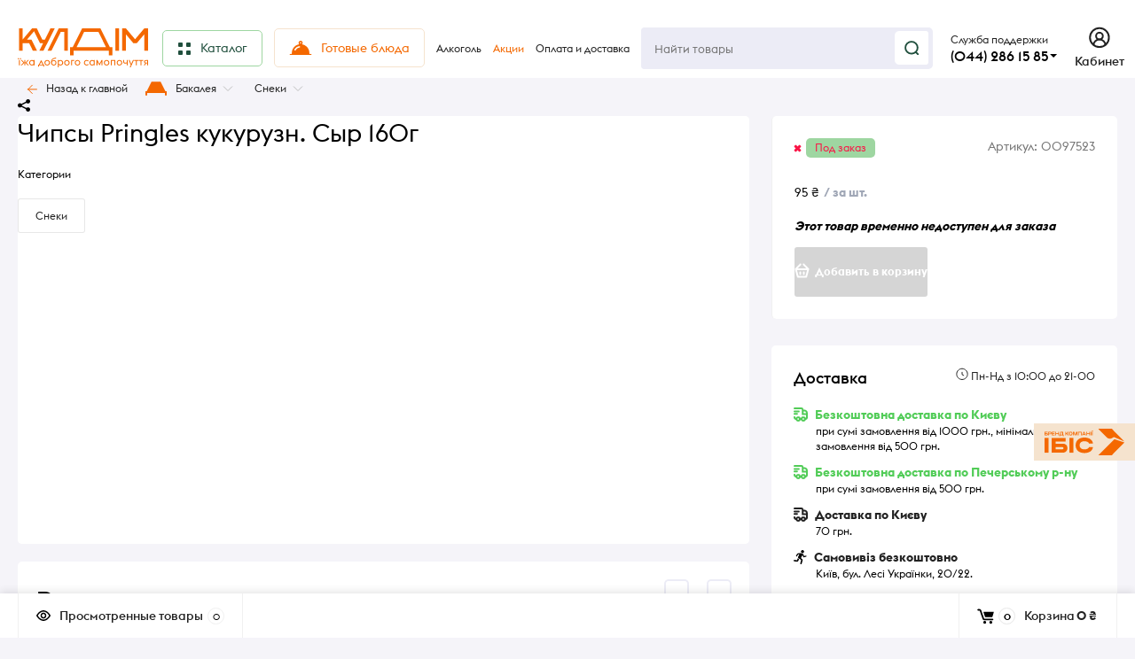

--- FILE ---
content_type: text/html; charset=utf-8
request_url: https://kuldim.com/ru/product/chipsy-pringles-kukuruzn-syr-160g-0097523/
body_size: 44497
content:
<!DOCTYPE html><html class="roboto" lang="ru"><head><meta charset="utf-8"><title>Чипсы Pringles кукурузн. Сыр 160г — купить в Киеве с доставкой | kuldim.com</title><meta content="designmyshop.ru" name="author"><meta name="keywords" content="Чипсы Pringles кукурузн. Сыр 160г, Снеки" /><meta name="description" content="Чипсы Pringles кукурузн. Сыр 160г от 95 ₴ ⏩ заказать в интернет-магазине kuldim.com ✔️ Лучшая цена ✔️ Широкий ассортимент ✔️ Доставка по Киеву.
" /><meta content="width=device-width, initial-scale=1" name="viewport"><meta content="ie=edge" http-equiv="x-ua-compatible"><meta name="robots" content="index,follow"><link rel="shortcut icon" href="/favicon.ico"/><link rel="stylesheet" media="screen" href="/wa-data/public/site/themes/kuldim-2023/css/fonts.css?v1.2.2.54"><link rel="stylesheet" media="all" href="/wa-data/public/site/themes/kuldim-2023/css/vendor.css?v1.2.2.54"><link rel="stylesheet" media="screen" href="/wa-content/font/ruble/arial/fontface.css?v2.7.1" /><link rel="stylesheet" media="all" href="/wa-data/public/site/themes/kuldim-2023/css/main.css?v1.2.2.54"><link href="/wa-apps/shop/plugins/autobadge/css/frontend.min.css?1.7.7" rel="stylesheet">
<link href="https://kuldim.com/ru/predzakazCSS/" rel="stylesheet">
<!--[if lt IE 9]><script src="http://cdnjs.cloudflare.com/ajax/libs/html5shiv/3.7.2/html5shiv.min.js"></script><![endif]--><!--[if lt IE 10 ]><p class="chromeframe" style="background-color:yellow;">Вы используете <strong>устаревший</strong> браузер. Пожалуйста <a href="http://browsehappy.com/?locale=ru" style="color: red; font-weight: bold;">Скачайте новый браузер абсолютно бесплатно</a> или <a href="http://www.google.com/chromeframe/?redirect=true">активируй Google Chrome Frame</a>чтобы пользоваться всеми возможностями сайта.</p><![endif]--><!-- Custom Browsers Color Start --><!-- Chrome, Firefox OS and Opera --><meta name="theme-color" content="#fff"><!-- Windows Phone --><meta name="msapplication-navbutton-color" content="#fff"><!-- iOS Safari --><meta name="apple-mobile-web-app-status-bar-style" content="#fff"><!-- Custom Browsers Color End --><script src="/wa-content/js/jquery/jquery-1.11.1.min.js?v2.7.1"></script><script src="/wa-apps/shop/plugins/autobadge/js/jquerycountdowntimer/jquery.countdownTimer.min.js?1.7.7"></script>
<script src="/wa-apps/shop/plugins/autobadge/js/frontend.min.js?1.7.7"></script>
<script src="https://kuldim.com/ru/predzakazJsScript/"></script>
<script src="/wa-apps/shop/plugins/predzakaz/js/predzakaz.js?1.0.6"></script>
<link href="/wa-data/public/shop/themes/kuldim-2023/css/shop.css?v1.2.2.54" rel="stylesheet"><!-- plugin hook: 'frontend_head' --><script src="/wa-apps/shop/plugins/kmgtm/js/kmgtm.min.js?v1.6.2.0" type="application/javascript" data-script-exception="1"></script>
<script data-script-exception="1">
(function(){
    Kmgtm.init({"settings":{"use_gtm":"1","gtm_id":"GTM-KKJC7VJ","gtm_manual":"1","add_datalayer":"1","datalayer_name":"dataLayer","gtm_ee":"1","gtm_type":"1","gtm_logged":"1","gtm_userid":"1","gtm_usergroup":"1","gtm_ecom_data":"1","ua_id":"UA-53020635-1","ua_additional_code_before":"","ua_additional_code":"","ua_ee":"1","ua_dynamic_remarketing_indexes":{"ecomm_prodid":"1","ecomm_pagetype":"2","ecomm_totalvalue":"3"},"crossselling_count":"12","upselling_count":"12","refund_button_ids":"refund, refunded, deleted, delete","quicklook":"","productclick":"[data-kmgtm=\"product-click\"], #product-list .product-list li a, .related .product-list li a, .product-list li a","product":"[data-kmgtm=\"product\"], #product-list .product-list li, .related .product-list li, .product-list li","categoryname":"[data-kmgtm=\"category-name\"], .category-name","all_categories":"1","brand":"proizvoditel","revenue":{"products":"1","shipping":"1"},"affiliate":"","vk_price_id":"","currency_code":"UAH","default_ua_exist":"UA-53020635-1"},"url":"\/ru\/kmgtm\/changepurchase","url_order":"\/ru\/kmgtm\/getpurchase"});
})();
</script><script data-script-exception="1">
window.dataLayer = window.dataLayer || [];
Kmgtm.GTM.pushData({"ecomm_category":"Снеки"});Kmgtm.GTM.pushData({"ecomm_prodid": 4834});Kmgtm.GTM.pushData({"ecomm_totalvalue": 95});
Kmgtm.GTM.addProductImpressions([{"id":"885","kmid":"885","name":"Творог President Творожная традиция 9% 250 г","variant":"885 - 0031649","price":95,"category":"Молочні продукти","brand":"President","list":"upselling","position":1},{"id":"5892","kmid":"5892","name":"Гранола Кохана Лісова ягода 300г","variant":"5892 - 5003016","price":95,"category":"Бакалія","brand":"Кохана","list":"upselling","position":2},{"id":"5893","kmid":"5893","name":"Гранола Кохана Шоколадна 300г","variant":"5893 - 5003017","price":95,"category":"Бакалія","brand":"Кохана","list":"upselling","position":3},{"id":"6658","kmid":"6658","name":"Шпроты жареные в томатном соусе Diplomats ж\/б 240г","variant":"6658 - 1000232","price":95,"category":"Консервація","brand":"TM Diplomats","list":"upselling","position":4},{"id":"114965","kmid":"114965","name":"Колбаса Салями Чапата с зеленым перцем Casaponsa","variant":"108583 - 1000430","price":95,"category":"Ковбаси та сосиски","brand":"Casaponsa","list":"upselling","position":5},{"id":"116192","kmid":"116192","name":"Колбаса Алан Сервелат сырокопченая 80г","variant":"109810 - 1001491","price":95,"category":"Ковбаси та сосиски","brand":"Алан","list":"upselling","position":6},{"id":"116506","kmid":"116506","name":"Вода Perrier газированная 0,75л с\/б","variant":"110124 - 0000272","price":95,"category":"Мінеральна вода","brand":"Perrier Jouet","list":"upselling","position":7}]);
Kmgtm.GTM.eventSend({}, 'impression');Kmgtm.GTM.addProductImpressions([{"id":"117204","kmid":"117204","name":"Сыр Комо Европейская Гауда 45% 135 г","variant":"110822 - 1001789","price":95,"category":"Сири","brand":"КОМО","list":"upselling","position":8},{"id":"117557","kmid":"117557","name":"Шоколад молочный Milka Вишня и Крем 90г","variant":"111175 - 1002127","price":95,"category":"Шоколад","brand":"Milka","list":"upselling","position":9},{"id":"117568","kmid":"117568","name":"Минеральная вода Donat 0.5 л","variant":"111186 - 5003652","price":95,"category":"Мінеральна вода","brand":"Donat Mg","list":"upselling","position":10},{"id":"117683","kmid":"117683","name":"Торт Малина","variant":"111301 - 1002207","price":95,"category":"Подарунки до Дня Св. Валентина|Торти","brand":"КУЛДІМ","list":"upselling","position":11},{"id":"118357","kmid":"118357","name":"Какао порошок Мрія 100 г","variant":"111975 - 1002874","price":95,"category":"Продукція швидкого приготування","list":"upselling","position":12}]);
Kmgtm.GTM.eventSend({}, 'impression');
Kmgtm.GTM.productView({"id":"4834","kmid":"4834","name":"Чипсы Pringles кукурузн. Сыр 160г","variant":"4834 - 0097523","price":95,"category":"Снеки","brand":"Pringles"});
Kmgtm.GTM.eventSend({}, 'productView');

Kmgtm.GTM.pushData({"page_category":"product"});
Kmgtm.GTM.pushData({"ecomm_pagetype":"product"});
Kmgtm.GTM.pushData({"kmgtm.currency":"UAH"});
Kmgtm.GTM.pushData( {'event': 'kmgtm.GTM'} );
</script>

<script data-script-exception="1">
Kmgtm.GA.addProductImpressions([{"id":"885","kmid":"885","name":"Творог President Творожная традиция 9% 250 г","variant":"885 - 0031649","price":95,"category":"Молочні продукти","brand":"President","list":"upselling","position":1},{"id":"5892","kmid":"5892","name":"Гранола Кохана Лісова ягода 300г","variant":"5892 - 5003016","price":95,"category":"Бакалія","brand":"Кохана","list":"upselling","position":2},{"id":"5893","kmid":"5893","name":"Гранола Кохана Шоколадна 300г","variant":"5893 - 5003017","price":95,"category":"Бакалія","brand":"Кохана","list":"upselling","position":3},{"id":"6658","kmid":"6658","name":"Шпроты жареные в томатном соусе Diplomats ж\/б 240г","variant":"6658 - 1000232","price":95,"category":"Консервація","brand":"TM Diplomats","list":"upselling","position":4},{"id":"114965","kmid":"114965","name":"Колбаса Салями Чапата с зеленым перцем Casaponsa","variant":"108583 - 1000430","price":95,"category":"Ковбаси та сосиски","brand":"Casaponsa","list":"upselling","position":5},{"id":"116192","kmid":"116192","name":"Колбаса Алан Сервелат сырокопченая 80г","variant":"109810 - 1001491","price":95,"category":"Ковбаси та сосиски","brand":"Алан","list":"upselling","position":6},{"id":"116506","kmid":"116506","name":"Вода Perrier газированная 0,75л с\/б","variant":"110124 - 0000272","price":95,"category":"Мінеральна вода","brand":"Perrier Jouet","list":"upselling","position":7},{"id":"117204","kmid":"117204","name":"Сыр Комо Европейская Гауда 45% 135 г","variant":"110822 - 1001789","price":95,"category":"Сири","brand":"КОМО","list":"upselling","position":8},{"id":"117557","kmid":"117557","name":"Шоколад молочный Milka Вишня и Крем 90г","variant":"111175 - 1002127","price":95,"category":"Шоколад","brand":"Milka","list":"upselling","position":9},{"id":"117568","kmid":"117568","name":"Минеральная вода Donat 0.5 л","variant":"111186 - 5003652","price":95,"category":"Мінеральна вода","brand":"Donat Mg","list":"upselling","position":10},{"id":"117683","kmid":"117683","name":"Торт Малина","variant":"111301 - 1002207","price":95,"category":"Подарунки до Дня Св. Валентина|Торти","brand":"КУЛДІМ","list":"upselling","position":11},{"id":"118357","kmid":"118357","name":"Какао порошок Мрія 100 г","variant":"111975 - 1002874","price":95,"category":"Продукція швидкого приготування","list":"upselling","position":12}]);
Kmgtm.GA.productView({"id":"4834","kmid":"4834","name":"Чипсы Pringles кукурузн. Сыр 160г","variant":"4834 - 0097523","price":95,"category":"Снеки","brand":"Pringles"});
Kmgtm.GA.ecPlugin();
</script>
<script data-script-exception="1">
Kmgtm.GTM.pushData( {'event': 'kmgtm.FB'} );
</script>
<script data-script-exception="1">
Kmgtm.GTM.pushData( {'event': 'kmgtm.VK'} );
</script><script>(function($){$(function(){$.autobadgeFrontend.init({update:'/ru/autobadge/update/',forceParentVisible:'1',delayLoading:'',delayLoadingAjax:'',forceParentRelative:'1',showLoader:''});});})(jQuery);</script><link rel="stylesheet" media="all" href="/wa-data/public/site/themes/kuldim-2023/css/themecolors/color-1.css?v1.2.2.54"><meta property="og:type" content="website" />
<meta property="og:title" content="Чипсы Pringles кукурузн. Сыр 160г — купить в Киеве с доставкой | kuldim.com" />
<meta property="og:image" content="https://kuldim.com/wa-data/public/shop/products/34/48/4834/images/35454/35454.750x0.jpg" />
<meta property="og:url" content="https://kuldim.com/ru/product/chipsy-pringles-kukuruzn-syr-160g-0097523/" />
<meta property="product:price:amount" content="95" />
<meta property="product:price:currency" content="UAH" />
<meta property="og:description" content="Чипсы Pringles кукурузн. Сыр 160г от 95 ₴ ⏩ заказать в интернет-магазине kuldim.com ✔️ Лучшая цена ✔️ Широкий ассортимент ✔️ Доставка по Киеву.
" />
<!-- Google Tag Manager -->
<script>(function(w,d,s,l,i){w[l]=w[l]||[];w[l].push({'gtm.start':
new Date().getTime(),event:'gtm.js'});var f=d.getElementsByTagName(s)[0],
j=d.createElement(s),dl=l!='dataLayer'?'&l='+l:'';j.async=true;j.src=
'https://www.googletagmanager.com/gtm.js?id='+i+dl;f.parentNode.insertBefore(j,f);
})(window,document,'script','dataLayer','GTM-KKJC7VJ');</script>
<!-- End Google Tag Manager -->
<!-- BEGIN PLERDY CODE -->
<script type="text/javascript" defer data-plerdy_code='1'>
    var _protocol="https:"==document.location.protocol?" https://":" http://";
    _site_hash_code = "abd37da2154044f52e860bbb6cfcc329",_suid=38577, plerdyScript=document.createElement("script");
    plerdyScript.setAttribute("defer",""),plerdyScript.dataset.plerdymainscript="plerdymainscript",
    plerdyScript.src="https://a.plerdy.com/public/js/click/main.js?v="+Math.random();
    var plerdymainscript=document.querySelector("[data-plerdymainscript='plerdymainscript']");
    plerdymainscript&&plerdymainscript.parentNode.removeChild(plerdymainscript);
    try{document.head.appendChild(plerdyScript)}catch(t){console.log(t,"unable add script tag")}
</script>
<!-- END PLERDY CODE -->
<!-- Meta Pixel Code --> 
<script> 
!function(f,b,e,v,n,t,s) 
{if(f.fbq)return;n=f.fbq=function(){n.callMethod? 
n.callMethod.apply(n,arguments):n.queue.push(arguments)}; 
if(!f._fbq)f._fbq=n;n.push=n;n.loaded=!0;n.version='2.0'; 
n.queue=[];t=b.createElement(e);t.async=!0; 
t.src=v;s=b.getElementsByTagName(e)[0]; 
s.parentNode.insertBefore(t,s)}(window, document,'script', 
'https://connect.facebook.net/en_US/fbevents.js'); 
fbq('init', '1513060035887887'); 
fbq('track', 'PageView'); 
</script> 
<noscript><img height="1" width="1" style="display:none" 
src="https://www.facebook.com/tr?id=1513060035887887&ev=PageView&noscript=1" 
/></noscript> 
<!-- End Meta Pixel Code -->
<script type="text/javascript">
  window.helpcrunchSettings = {
    organization: 'ibis',
    appId: '92d34653-00d9-4684-80f6-18a5943e422e',
  };
</script>

<!-- Help Crunch -->
<script type="text/javascript">
  window.helpcrunchSettings = {
    organization: 'ibis',
    appId: '92d34653-00d9-4684-80f6-18a5943e422e',
  };
</script>

<script type="text/javascript">
  (function(w,d){var hS=w.helpcrunchSettings;if(!hS||!hS.organization){return;}var widgetSrc='https://embed.helpcrunch.com/sdk.js';w.HelpCrunch=function(){w.HelpCrunch.q.push(arguments)};w.HelpCrunch.q=[];function r(){if (d.querySelector('script[src="' + widgetSrc + '"')) { return; }var s=d.createElement('script');s.async=1;s.type='text/javascript';s.src=widgetSrc;(d.body||d.head).appendChild(s);}if(d.readyState === 'complete'||hS.loadImmediately){r();} else if(w.attachEvent){w.attachEvent('onload',r)}else{w.addEventListener('load',r,false)}})(window, document)
</script><script type="text/javascript">
(function(i,s,o,g,r,a,m){i['GoogleAnalyticsObject']=r;i[r]=i[r]||function(){
(i[r].q=i[r].q||[]).push(arguments)},i[r].l=1*new Date();a=s.createElement(o),
m=s.getElementsByTagName(o)[0];a.async=1;a.src=g;m.parentNode.insertBefore(a,m)
})(window,document,'script','//www.google-analytics.com/analytics.js','ga');
ga('create', 'UA-53020635-1', 'auto');
ga('send', 'pageview');

</script><link rel="stylesheet" media="all" href="/wa-data/public/site/themes/kuldim-2023/css/user.css?v1.2.2.54"></head><body class="boxed" style="background:#F5F4F9 url(/wa-data/public/site/themes/kuldim-2023/img/boxed/no-pattern.png)" data-viewed="4834" data-theme-id="balance"><main id="my-page"><div class="page-preloader"><div class="inner-loader"></div></div><div class="outer-wrapper item-page has-bottom-panel"><div class="boxed-ui-style"></div><header class="site-header site-header_mob site-header_2"><div class="site-header__main"><div class="site-header__main-inner"><div class="site-header__hamb-logo"><a class="hamburger" href="#mmenu"><span class="hamburger__inner"></span></a><a class="site-header__logo" href="/"><!--					<img src="/wa-data/public/site/themes/kuldim-2023/?v1.2.2.54" alt="КУЛДІМ">--><a class="logo" href="/"><img alt="КУЛДІМ" src="/wa-data/public/site/themes/kuldim-2023/img/logo.svg" width="97"></a></a></div><!-- hide standart auth block --><div class="site-header__actions" style="display: none"><div class="site-actions site-actions_mob"><div class="site-actions__btn site-actions__btn_search"><a class="action-btn inline-popup-search" href="#search-popup"><span class="action-btn__inner"><svg class="icon" height="22" width="22"><use xlink:href="#icon-search"></use></svg><span class="action-btn__text">Поиск</span></span></a><div class="b-popup b-popup_search mfp-hide mfp-with-anim" id="search-popup"><div class="b-popup__inner"><div class="site-search"><div class="site-search__title">Поиск</div><form class="search__form-autocomplete search__form-shop" action="/ru/search/" data-images="1" data-limit="6"><div class="site-search__inner"><div class="site-search__input-wrapper"><input class="site-search__input site-search__input_merged" type="search" name="query" autocomplete="off" placeholder="Найти товары" value="" /><div class="site-search__loader"></div></div><button class="site-search__btn"><svg class="icon cent-icon" height="16" width="16"><use xlink:href="#icon-search"></use></svg><span class="site-search__btn-text">Поиск</span></button></div></form><div class="autocomplete-suggestions"><div class="autocomplete-suggestion autocomplete-suggestion-showall"><a class="btn btn_default btn_sec-9 view-all"data-href="/ru/search/?*"href="/ru/search/"><span>Посмотреть все результаты</span><div class="hover-anim"></div></a></div></div></div></div></div></div><div class="site-actions__btn site-actions__btn_user"><a class="action-btn"href="/ru/my/"><span class="action-btn__inner"><svg class="icon" height="22" width="19"><use xlink:href="#icon-user"></use></svg><span class="action-btn__text">Личный кабинет</span></span></a></div><div class="site-actions__btn site-actions__btn_cart"><a class="action-btn js-minicart is-empty"href="/ru/cart/"><div class="action-btn__inner"><svg class="icon" height="20" width="24"><use xlink:href="#icon-cart"></use></svg><div class="action-btn__qty js-minicart-count">0</div></div></a></div></div></div><!-- hide standart auth block --><!-- infobox on click wfc --><div class="dropdown"><div class="dropbtn" onclick="myFunction()" style="text-align: left"><div class="callback-info__above_main-num-text">Служба поддержки</br><div class="callback-info__main-num-text has-down-arrow">(044) 286 15 85</div></div><div class="dropdown-content" id="myDropdown"><!-- content block --><span class="callback-info__above_main-num-text_mob">Служба підтримки</span><br><div class="mobile-drop__tel"><a href="tel:0442861585"class="mobile-drop__tel">(044) 286 15 85</a></div><div class="mobile-drop__tel"><a class="mobile-drop__tel" href="tel:+380986064000">(098) 606 4000</a></div><div class="mobile-drop__tel"><a class="mobile-drop__tel" href="tel:+380636064000">(063) 606 4000</a></div><div class="mobile-drop__gray">Звонки тарифицируются <br> по условиям мобильного оператора</div><div class="mobile-drop__zag">Режим работы</div><div class="mobile-drop__orange"><svg fill="none" height="10" viewBox="0 0 10 10" width="10"xmlns="http://www.w3.org/2000/svg"><path d="M6.41536 0.700861L2.82602 5.13316C2.71912 5.26516 2.81307 5.46212 2.98292 5.46212H3.94616C4.07867 5.46212 4.17525 5.58759 4.14134 5.71568L3.24009 9.12039C3.18431 9.33112 3.45587 9.46846 3.59255 9.29865L7.17445 4.84842C7.28077 4.71632 7.18674 4.51992 7.01717 4.51992H6.08457C5.9525 4.51992 5.85599 4.3952 5.88913 4.26736L6.7677 0.878592C6.82218 0.668453 6.55198 0.532155 6.41536 0.700861Z"stroke="#F46800"/></svg>Заказы принимаются <br> круглосуточно</div><div class="mobile-drop__zag">Доставка</div><div class="mobile-drop__zag"><svg fill="none" height="11" viewBox="0 0 10 11" width="10"xmlns="http://www.w3.org/2000/svg"><path d="M5 0.865479C2.58767 0.865479 0.625 2.82815 0.625 5.24048C0.625 7.65281 2.58767 9.61548 5 9.61548C7.41233 9.61548 9.375 7.65281 9.375 5.24048C9.375 2.82815 7.41233 0.865479 5 0.865479Z"stroke="#222222"/><path d="M6.25 6.28738L5 5.63348V3.78738" stroke="#222222" stroke-linecap="round"stroke-linejoin="round"/></svg>Пн-Нд з 10:00 до 21:00</div><!-- end content block --></div></div></div><script>/* When the user clicks on the button,toggle between hiding and showing the dropdown content */function myFunction() {document.getElementById("myDropdown").classList.toggle("show");}// Close the dropdown if the user clicks outside of itwindow.onclick = function (event) {if (!event.target.matches('.dropbtn')) {var dropdowns = document.getElementsByClassName("dropdown-content");var i;for (i = 0; i < dropdowns.length; i++) {var openDropdown = dropdowns[i];if (openDropdown.classList.contains('show')) {openDropdown.classList.remove('show');}}}}</script><!-- end infobox on click wfc --></div></div><div class="mob-search"><form action="/ru/search/" data-images="1"data-limit="6"><input autocomplete="off" name="query" placeholder="Найти товары" type="search"value=""><input type="submit"></form></div><nav class="mobile-nav" id="mmenu"><ul class="mobile-nav__list"><li class="mobile-nav__item mobile-nav__item_catalog mobile-nav__item_main"style="border-radius: var(--5, 5px);background: #F5E3CE; margin: 10px;"><span class="mobile-nav__btn"><svg fill="none" height="16" viewBox="0 0 16 16" width="16" xmlns="http://www.w3.org/2000/svg"><rect height="5" rx="1" stroke="#F46800" stroke-width="2" width="5" x="1" y="1"/><rect height="5" rx="1" stroke="#F46800" stroke-width="2" width="5" x="1" y="10"/><rect height="5" rx="1" stroke="#F46800" stroke-width="2" width="5" x="10" y="1"/><rect height="5" rx="1" stroke="#F46800" stroke-width="2" width="5" x="10" y="10"/></svg><span class="mobile-nav__text_orange">Каталог товаров</span></span><ul class="mobile-nav__list"><!-- start search --><li class="mobile-nav__item mobile-nav__item_main mobile-nav__item_search"><div class="mobile-nav-search"><form action="/ru/search/" data-images="1" data-limit="6"><input type="search" name="query" autocomplete="on" placeholder="Найти товары" value=""><button type="submit"><svg class="icon" width="15" height="15"><use xlink:href="#icon-search"></use></svg></button></form></div></li><!-- end search --><li class="mobile-nav__item"><a class="mobile-nav__btn" href="/ru/category/available-dishes/"><!-- first level here --><span class="mobile-nav__text" style="color:#F46800">Готовые блюда</span></a></li><li class="mobile-nav__item"><span class="mobile-nav__btn"><!-- off category icons --><!-- end off category icons --><span class="mobile-nav__text">Кулинария</span></span><ul class="mobile-nav__list mobile-nav__list_next"><li class="mobile-nav__item"><a class="mobile-nav__btn" style="color:#F46800" href="/ru/category/cooking/"> Посмотреть все товары</a></li><li class="mobile-nav__item" style="margin-left: 20px"><a class="mobile-nav__btn" href="/ru/category/meat-dishes/"><span class="mobile-nav__text">Блюда из мяса</span></a></li><li class="mobile-nav__item" style="margin-left: 20px"><a class="mobile-nav__btn" href="/ru/category/poultry-dishes/"><span class="mobile-nav__text">Блюда из птицы</span></a></li><li class="mobile-nav__item" style="margin-left: 20px"><a class="mobile-nav__btn" href="/ru/category/fish-dishes/"><span class="mobile-nav__text">Блюда из рыбы</span></a></li><li class="mobile-nav__item" style="margin-left: 20px"><a class="mobile-nav__btn" href="/ru/category/vegetable-dishes/"><span class="mobile-nav__text">Блюда из овощей</span></a></li><li class="mobile-nav__item" style="margin-left: 20px"><a class="mobile-nav__btn" href="/ru/category/dumplings-dumplings/"><span class="mobile-nav__text">Вареники и галушки</span></a></li><li class="mobile-nav__item" style="margin-left: 20px"><a class="mobile-nav__btn" href="/ru/category/first-meal/"><span class="mobile-nav__text">Первые блюда</span></a></li><li class="mobile-nav__item" style="margin-left: 20px"><a class="mobile-nav__btn" href="/ru/category/pies/"><span class="mobile-nav__text">Пирожки</span></a></li><li class="mobile-nav__item" style="margin-left: 20px"><a class="mobile-nav__btn" href="/ru/category/salads/"><span class="mobile-nav__text">Салаты</span></a></li><li class="mobile-nav__item" style="margin-left: 20px"><a class="mobile-nav__btn" href="/ru/category/garnish/"><span class="mobile-nav__text">Гарниры</span></a></li><li class="mobile-nav__item" style="margin-left: 20px"><a class="mobile-nav__btn" href="/ru/category/cold-snacks/"><span class="mobile-nav__text">Закуски</span></a></li><li class="mobile-nav__item" style="margin-left: 20px"><a class="mobile-nav__btn" href="/ru/category/pancakes-and-fritters/"><span class="mobile-nav__text">Блины и оладьи</span></a></li><li class="mobile-nav__item" style="margin-left: 20px"><a class="mobile-nav__btn" href="/ru/category/casseroles-and-cheese-cakes/"><span class="mobile-nav__text">Запеканки и сырники</span></a></li><li class="mobile-nav__item" style="margin-left: 20px"><a class="mobile-nav__btn" href="/ru/category/own-drinks/"><span class="mobile-nav__text">Напитки собственного производства</span></a></li></ul></li><li class="mobile-nav__item"><span class="mobile-nav__btn"><!-- off category icons --><!-- end off category icons --><span class="mobile-nav__text">Десерты</span></span><ul class="mobile-nav__list mobile-nav__list_next"><li class="mobile-nav__item"><a class="mobile-nav__btn" style="color:#F46800" href="/ru/category/desserts/"> Посмотреть все товары</a></li><li class="mobile-nav__item" style="margin-left: 20px"><a class="mobile-nav__btn" href="/ru/category/cookies-and-macaroons/"><span class="mobile-nav__text">Печенье и макаруны</span></a></li><li class="mobile-nav__item" style="margin-left: 20px"><a class="mobile-nav__btn" href="/ru/category/pies-and-strudels/"><span class="mobile-nav__text">Пироги и штрудели</span></a></li><li class="mobile-nav__item" style="margin-left: 20px"><a class="mobile-nav__btn" href="/ru/category/cakes-and-muffins/"><span class="mobile-nav__text">Пирожные и маффины</span></a></li><li class="mobile-nav__item" style="margin-left: 20px"><a class="mobile-nav__btn" href="/ru/category/cakes/"><span class="mobile-nav__text">Торты</span></a></li></ul></li><li class="mobile-nav__item"><span class="mobile-nav__btn"><!-- off category icons --><!-- end off category icons --><span class="mobile-nav__text">Гастрономия</span></span><ul class="mobile-nav__list mobile-nav__list_next"><li class="mobile-nav__item"><a class="mobile-nav__btn" style="color:#F46800" href="/ru/category/gastronomy/"> Посмотреть все товары</a></li><li class="mobile-nav__item" style="margin-left: 20px"><a class="mobile-nav__btn" href="/ru/category/bread-and-baked-goods/"><span class="mobile-nav__text">Хлеб и выпечка</span></a></li><li class="mobile-nav__item" style="margin-left: 20px"><a class="mobile-nav__btn" href="/ru/category/sausages-and-sausages/"><span class="mobile-nav__text">Колбасы и сосиски</span></a></li><li class="mobile-nav__item" style="margin-left: 20px"><a class="mobile-nav__btn" href="/ru/category/milk-products/"><span class="mobile-nav__text">Молочные продукты</span></a></li><li class="mobile-nav__item" style="margin-left: 20px"><a class="mobile-nav__btn" href="/ru/category/seafood/"><span class="mobile-nav__text">Морепродукты</span></a></li><li class="mobile-nav__item" style="margin-left: 20px"><a class="mobile-nav__btn" href="/ru/category/meat-delicacies-and-smoked/"><span class="mobile-nav__text">Мясные деликатесы и копчения</span></a></li><li class="mobile-nav__item" style="margin-left: 20px"><a class="mobile-nav__btn" href="/ru/category/cheeses/"><span class="mobile-nav__text">Сыры</span></a></li><li class="mobile-nav__item" style="margin-left: 20px"><a class="mobile-nav__btn" href="/ru/category/fish-delicacies/"><span class="mobile-nav__text">Рыбные деликатесы</span></a></li><li class="mobile-nav__item" style="margin-left: 20px"><a class="mobile-nav__btn" href="/ru/category/yoghurts-and-desserts/"><span class="mobile-nav__text">Йогурты и десерты</span></a></li><li class="mobile-nav__item" style="margin-left: 20px"><a class="mobile-nav__btn" href="/ru/category/eggs/"><span class="mobile-nav__text">Яйца</span></a></li></ul></li><li class="mobile-nav__item"><span class="mobile-nav__btn"><!-- off category icons --><!-- end off category icons --><span class="mobile-nav__text">Бакалея</span></span><ul class="mobile-nav__list mobile-nav__list_next"><li class="mobile-nav__item"><a class="mobile-nav__btn" style="color:#F46800" href="/ru/category/grocery/"> Посмотреть все товары</a></li><li class="mobile-nav__item" style="margin-left: 20px"><a class="mobile-nav__btn" href="/ru/category/canned/"><span class="mobile-nav__text">Консервация</span></a></li><li class="mobile-nav__item" style="margin-left: 20px"><a class="mobile-nav__btn" href="/ru/category/cereals/"><span class="mobile-nav__text">Крупы</span></a></li><li class="mobile-nav__item" style="margin-left: 20px"><a class="mobile-nav__btn" href="/ru/category/pasta/"><span class="mobile-nav__text">Макаронные изделия</span></a></li><li class="mobile-nav__item" style="margin-left: 20px"><a class="mobile-nav__btn" href="/ru/category/butter/"><span class="mobile-nav__text">Масло</span></a></li><li class="mobile-nav__item" style="margin-left: 20px"><a class="mobile-nav__btn" href="/ru/category/baking/"><span class="mobile-nav__text">Для випічки</span></a></li><li class="mobile-nav__item" style="margin-left: 20px"><a class="mobile-nav__btn" href="/ru/category/nut-dried-fruits-and-seeds/"><span class="mobile-nav__text">Орех, сухофрукты и семечки</span></a></li><li class="mobile-nav__item" style="margin-left: 20px"><a class="mobile-nav__btn" href="/ru/category/condiments/"><span class="mobile-nav__text">Приправы</span></a></li><li class="mobile-nav__item" style="margin-left: 20px"><a class="mobile-nav__btn" href="/ru/category/fast-food-products/"><span class="mobile-nav__text">Продукция быстрого приготовления</span></a></li><li class="mobile-nav__item" style="margin-left: 20px"><a class="mobile-nav__btn" href="/ru/category/snacks/"><span class="mobile-nav__text">Снеки</span></a></li></ul></li><li class="mobile-nav__item"><span class="mobile-nav__btn"><!-- off category icons --><!-- end off category icons --><span class="mobile-nav__text">Замороженные продукты</span></span><ul class="mobile-nav__list mobile-nav__list_next"><li class="mobile-nav__item"><a class="mobile-nav__btn" style="color:#F46800" href="/ru/category/frozen-food/"> Посмотреть все товары</a></li><li class="mobile-nav__item" style="margin-left: 20px"><a class="mobile-nav__btn" href="/ru/category/packaged-frozen-fruits-and-berries/"><span class="mobile-nav__text">Фрукты, ягоды фасованные замороженные</span></a></li><li class="mobile-nav__item" style="margin-left: 20px"><a class="mobile-nav__btn" href="/ru/category/vegetables-frozen-fruits-dough/"><span class="mobile-nav__text">Овощи замороженные, тесто</span></a></li><li class="mobile-nav__item" style="margin-left: 20px"><a class="mobile-nav__btn" href="/ru/category/frozen-semi-finished-products-of-own-production/"><span class="mobile-nav__text">Полуфабрикаты собственного производства</span></a></li><li class="mobile-nav__item" style="margin-left: 20px"><a class="mobile-nav__btn" href="/ru/category/frozen-fish-products/"><span class="mobile-nav__text">Морепродукты замороженные и другое</span></a></li></ul></li><li class="mobile-nav__item"><span class="mobile-nav__btn"><!-- off category icons --><!-- end off category icons --><span class="mobile-nav__text">Овощи и фрукты</span></span><ul class="mobile-nav__list mobile-nav__list_next"><li class="mobile-nav__item"><a class="mobile-nav__btn" style="color:#F46800" href="/ru/category/vegetables-and-fruits/"> Посмотреть все товары</a></li><li class="mobile-nav__item" style="margin-left: 20px"><a class="mobile-nav__btn" href="/ru/category/vegetables/"><span class="mobile-nav__text">Овощи</span></a></li><li class="mobile-nav__item" style="margin-left: 20px"><a class="mobile-nav__btn" href="/ru/category/greens/"><span class="mobile-nav__text">Зелень</span></a></li><li class="mobile-nav__item" style="margin-left: 20px"><a class="mobile-nav__btn" href="/ru/category/fruits/"><span class="mobile-nav__text">Фрукти</span></a></li><li class="mobile-nav__item" style="margin-left: 20px"><a class="mobile-nav__btn" href="/ru/category/berries/"><span class="mobile-nav__text">Ягоды</span></a></li><li class="mobile-nav__item" style="margin-left: 20px"><a class="mobile-nav__btn" href="/ru/category/mushrooms/"><span class="mobile-nav__text">Грибы</span></a></li></ul></li><li class="mobile-nav__item"><span class="mobile-nav__btn"><!-- off category icons --><!-- end off category icons --><span class="mobile-nav__text">Сладости</span></span><ul class="mobile-nav__list mobile-nav__list_next"><li class="mobile-nav__item"><a class="mobile-nav__btn" style="color:#F46800" href="/ru/category/sweets/"> Посмотреть все товары</a></li><li class="mobile-nav__item" style="margin-left: 20px"><a class="mobile-nav__btn" href="/ru/category/bars/"><span class="mobile-nav__text">Батончики</span></a></li><li class="mobile-nav__item" style="margin-left: 20px"><a class="mobile-nav__btn" href="/ru/category/chocolate/"><span class="mobile-nav__text">Шоколад</span></a></li><li class="mobile-nav__item" style="margin-left: 20px"><a class="mobile-nav__btn" href="/ru/category/candy/"><span class="mobile-nav__text">Конфеты</span></a></li><li class="mobile-nav__item" style="margin-left: 20px"><a class="mobile-nav__btn" href="/ru/category/marshmallow-marmalade/"><span class="mobile-nav__text">Зефир, мармелад</span></a></li><li class="mobile-nav__item" style="margin-left: 20px"><a class="mobile-nav__btn" href="/ru/category/croissants/"><span class="mobile-nav__text">Круассаны</span></a></li><li class="mobile-nav__item" style="margin-left: 20px"><a class="mobile-nav__btn" href="/ru/category/corn-sticks-and-stuff/"><span class="mobile-nav__text">Кукурузные палочки и прочее</span></a></li><li class="mobile-nav__item" style="margin-left: 20px"><a class="mobile-nav__btn" href="/ru/category/ice-cream/"><span class="mobile-nav__text">Мороженое</span></a></li><li class="mobile-nav__item" style="margin-left: 20px"><a class="mobile-nav__btn" href="/ru/category/cookies-and-waffles/"><span class="mobile-nav__text">Печенье и вафли</span></a></li><li class="mobile-nav__item" style="margin-left: 20px"><a class="mobile-nav__btn" href="/ru/category/eastern-sweets/"><span class="mobile-nav__text">Восточные сладости</span></a></li><li class="mobile-nav__item" style="margin-left: 20px"><a class="mobile-nav__btn" href="/ru/category/festive-confectionery/"><span class="mobile-nav__text">Праздничная кондитерская продукция</span></a></li><li class="mobile-nav__item" style="margin-left: 20px"><a class="mobile-nav__btn" href="/ru/category/gingerbread-drying-straws/"><span class="mobile-nav__text">Пряники, сушка, соломка</span></a></li><li class="mobile-nav__item" style="margin-left: 20px"><a class="mobile-nav__btn" href="/ru/category/chewing-gum/"><span class="mobile-nav__text">Жевательная резинка</span></a></li></ul></li><li class="mobile-nav__item"><a class="mobile-nav__btn" href="/ru/category/healthy-eating/"><!-- first level here --><span class="mobile-nav__text" style="color:#F46800">Здоровое питание</span></a></li><li class="mobile-nav__item"><span class="mobile-nav__btn"><!-- off category icons --><!-- end off category icons --><span class="mobile-nav__text">Алкогольные напитки</span></span><ul class="mobile-nav__list mobile-nav__list_next"><li class="mobile-nav__item"><a class="mobile-nav__btn" style="color:#F46800" href="/ru/category/alcoholic-drinks/"> Посмотреть все товары</a></li><li class="mobile-nav__item" style="margin-left: 20px"><a class="mobile-nav__btn" href="/ru/category/spirits/"><span class="mobile-nav__text">Міцний алкоголь</span></a></li><li class="mobile-nav__item" style="margin-left: 20px"><a class="mobile-nav__btn" href="/ru/category/wine/"><span class="mobile-nav__text">Вино</span></a></li><li class="mobile-nav__item" style="margin-left: 20px"><a class="mobile-nav__btn" href="/ru/category/champagne-and-sparkling/"><span class="mobile-nav__text">Шампанское и игристое</span></a></li><li class="mobile-nav__item" style="margin-left: 20px"><a class="mobile-nav__btn" href="/ru/category/liqueurs-and-aperitifs/"><span class="mobile-nav__text">Ликеры и аперитивы</span></a></li><li class="mobile-nav__item" style="margin-left: 20px"><a class="mobile-nav__btn" href="/ru/category/beer/"><span class="mobile-nav__text">Пиво</span></a></li><li class="mobile-nav__item" style="margin-left: 20px"><a class="mobile-nav__btn" href="/ru/category/low-alcohol-drinks/"><span class="mobile-nav__text">Слабоалкогольные напитки</span></a></li></ul></li><li class="mobile-nav__item"><span class="mobile-nav__btn"><!-- off category icons --><!-- end off category icons --><span class="mobile-nav__text">Безалкогольные напитки</span></span><ul class="mobile-nav__list mobile-nav__list_next"><li class="mobile-nav__item"><a class="mobile-nav__btn" style="color:#F46800" href="/ru/category/soft-drinks/"> Посмотреть все товары</a></li><li class="mobile-nav__item" style="margin-left: 20px"><a class="mobile-nav__btn" href="/ru/category/mineral-water/"><span class="mobile-nav__text">Минеральная вода</span></a></li><li class="mobile-nav__item" style="margin-left: 20px"><a class="mobile-nav__btn" href="/ru/category/sweet-drinks-and-lemonades/"><span class="mobile-nav__text">Сладкие напитки и лимонады</span></a></li><li class="mobile-nav__item" style="margin-left: 20px"><a class="mobile-nav__btn" href="/ru/category/juices-and-nectars/"><span class="mobile-nav__text">Соки и нектары</span></a></li><li class="mobile-nav__item" style="margin-left: 20px"><a class="mobile-nav__btn" href="/ru/category/energy/"><span class="mobile-nav__text">Энергетики</span></a></li><li class="mobile-nav__item" style="margin-left: 20px"><a class="mobile-nav__btn" href="/ru/category/nonalcoholic-beer/"><span class="mobile-nav__text">Безалкогольное пиво</span></a></li></ul></li><li class="mobile-nav__item"><span class="mobile-nav__btn"><!-- off category icons --><!-- end off category icons --><span class="mobile-nav__text">Кофе и чай</span></span><ul class="mobile-nav__list mobile-nav__list_next"><li class="mobile-nav__item"><a class="mobile-nav__btn" style="color:#F46800" href="/ru/category/coffee-and-tea/"> Посмотреть все товары</a></li><li class="mobile-nav__item" style="margin-left: 20px"><a class="mobile-nav__btn" href="/ru/category/coffee/"><span class="mobile-nav__text">Кофе</span></a></li><li class="mobile-nav__item" style="margin-left: 20px"><a class="mobile-nav__btn" href="/ru/category/tea/"><span class="mobile-nav__text">Чай</span></a></li></ul></li><li class="mobile-nav__item"><a class="mobile-nav__btn" href="/ru/category/stock/"><!-- first level here --><span class="mobile-nav__text" style="color:#F46800">Акции</span></a></li></ul></li><!-- cabinet --><li class="mobile-nav__item mobile-nav__item_main profile" style="border-radius: var(--5, 5px);border: 1px solid #F5E3CE; margin: 10px;"><span class="mobile-nav__btn"><svg fill="none" height="20" viewBox="0 0 20 20" width="20"xmlns="http://www.w3.org/2000/svg"><g id="user"><circle cx="9.92704" cy="9.92701" id="Ellipse 142" r="8.90532" stroke="#F46800"stroke-width="1.4"/><circle cx="9.92703" cy="8.49429" id="Ellipse 143" r="3.18752" stroke="#F46800"stroke-width="1.4"/><path d="M15.5917 17.3464C15.5917 14.218 13.0556 11.6819 9.92719 11.6819C6.79877 11.6819 4.2627 14.218 4.2627 17.3464"id="Ellipse 144"stroke="#F46800" stroke-width="1.4"/></g></svg><span class="mobile-nav__text" style="padding-left: 10px;">Личный кабинет</span></span><ul class="mobile-nav__list"><li class="mobile-nav__item"><a class="mobile-nav__btn" href="/ru/login/">Вход</a></li><li class="mobile-nav__item"><a class="mobile-nav__btn" href="/ru/signup/">Регистрация</a></li></ul></li><!-- end cabinet --><li class="mobile-nav__item mobile-nav__item_main profile"><span class="mobile-nav__btn" style="display: flex;"><div class="mobile-nav__text" style="padding-left: 10px;"><a class="mobile-nav__btn" href="/ru/payment-and-delivery/">Оплата и доставка</a></div><div style="margin-left: auto;padding-right: 20px;"><svg fill="none" height="13" viewBox="0 0 12 13" width="12"xmlns="http://www.w3.org/2000/svg"><path d="M3.9082 1.25L9 6.5L3.9082 11.75" stroke="#A0A7B6" stroke-linecap="round"stroke-width="1.4"/></svg></div></span></li><li class="mobile-nav__item mobile-nav__item_main profile"><span class="mobile-nav__btn" style="display: flex;"><div class="mobile-nav__text" style="padding-left: 10px;"><a class="mobile-nav__btn" href="https://catering.kuldim.com/">Кейтеринг</a></div><div style="margin-left: auto;padding-right: 20px;"><svg fill="none" height="13" viewBox="0 0 12 13" width="12"xmlns="http://www.w3.org/2000/svg"><path d="M3.9082 1.25L9 6.5L3.9082 11.75" stroke="#A0A7B6" stroke-linecap="round"stroke-width="1.4"/></svg></div></span></li><li class="mobile-nav__item mobile-nav__item_main profile"><span class="mobile-nav__btn" style="display: flex;"><div class="mobile-nav__text" style="padding-left: 10px;"><a class="mobile-nav__btn" href="/payment-and-delivery/">Корпоративное питание</a></div><div style="margin-left: auto;padding-right: 20px;"><svg fill="none" height="13" viewBox="0 0 12 13" width="12"xmlns="http://www.w3.org/2000/svg"><path d="M3.9082 1.25L9 6.5L3.9082 11.75" stroke="#A0A7B6" stroke-linecap="round"stroke-width="1.4"/></svg></div></span></li><li class="mobile-nav__item mobile-nav__item_main profile"><span class="mobile-nav__btn" style="display: flex;"><div class="mobile-nav__text" style="padding-left: 10px;"><a class="mobile-nav__btn" href="/ru/discount/">Программа лояльности</a></div><div style="margin-left: auto;padding-right: 20px;"><svg fill="none" height="13" viewBox="0 0 12 13" width="12"xmlns="http://www.w3.org/2000/svg"><path d="M3.9082 1.25L9 6.5L3.9082 11.75" stroke="#A0A7B6" stroke-linecap="round"stroke-width="1.4"/></svg></div></span></li><li class="mobile-nav__item mobile-nav__item_main profile"><span class="mobile-nav__btn" style="display: flex;"><div class="mobile-nav__text" style="padding-left: 10px;"><a class="mobile-nav__btn" href="/ru/contact/">Контакты</a></div><div style="margin-left: auto;padding-right: 20px;"><svg fill="none" height="13" viewBox="0 0 12 13" width="12"xmlns="http://www.w3.org/2000/svg"><path d="M3.9082 1.25L9 6.5L3.9082 11.75" stroke="#A0A7B6" stroke-linecap="round"stroke-width="1.4"/></svg></div></span></li><div class="mm-listitem__text" style="margin-left:10px"><div class="mobile-nav__item mobile-nav__info" style="padding-top: 20px"> Служба поддержки</div><div class="mobile-nav__tel"><a href="tel:+380442861585" style="color:#222">(044) 286 15 85</a></div><div class="mobile-nav__tel"><a href="tel:+380986064000" style="color:#222">(098) 606 40 00</a></div><div class="mobile-nav__tel"><a href="tel:+380636064000" style="color:#222">(063) 606 40 00</a></div><div style="padding-top: 10px">Звонки тарифицируются согласно условиям мобильного оператора</div><div class="pay-flex-wfc" style="padding-top: 10px"><div><a href="https://www.facebook.com/kuldom.ua/"> <svg width="56" height="38" viewBox="0 0 56 38" fill="none" xmlns="http://www.w3.org/2000/svg"><path d="M1 5C1 2.79086 2.79086 1 5 1H51C53.2091 1 55 2.79086 55 5V33C55 35.2091 53.2091 37 51 37H5C2.79086 37 1 35.2091 1 33V5Z" fill="white"/><path fill-rule="evenodd" clip-rule="evenodd" d="M23.5 15.9504H25.4286V14.1653C25.4286 13.3703 25.471 12.1033 26.0714 11.3388C26.7005 10.5338 27.4764 10 28.9643 10C31.3911 10 32.5 10.2975 32.5 10.2975L32.0179 13.124C31.5014 12.9505 30.9596 12.8502 30.4107 12.8264C29.6582 12.8264 28.9643 12.9956 28.9643 13.719V15.9504H32.1786V18.6281H28.9643V28H25.4286V18.6281H23.5V15.9504Z" fill="#1D52A1"/><path d="M1 5C1 2.79086 2.79086 1 5 1H51C53.2091 1 55 2.79086 55 5V33C55 35.2091 53.2091 37 51 37H5C2.79086 37 1 35.2091 1 33V5Z" stroke="#ECECF7" stroke-width="2"/></svg></a></div><div><a href="https://instagram.com/kuldimibis/"><svg width="56" height="38" viewBox="0 0 56 38" fill="none" xmlns="http://www.w3.org/2000/svg"><path d="M1 5C1 2.79086 2.79086 1 5 1H51C53.2091 1 55 2.79086 55 5V33C55 35.2091 53.2091 37 51 37H5C2.79086 37 1 35.2091 1 33V5Z" fill="white"/><path fill-rule="evenodd" clip-rule="evenodd" d="M31.8571 28H24.1429C22.7789 28 21.4708 27.4658 20.5063 26.5149C19.5418 25.564 19 24.2743 19 22.9296V15.0704C19 13.7257 19.5418 12.436 20.5063 11.4851C21.4708 10.5342 22.7789 10 24.1429 10H31.8571C33.2211 10 34.5292 10.5342 35.4937 11.4851C36.4582 12.436 37 13.7257 37 15.0704V22.9296C37 23.5954 36.867 24.2548 36.6085 24.8699C36.3501 25.4851 35.9713 26.0441 35.4937 26.5149C35.0161 26.9857 34.4492 27.3592 33.8252 27.614C33.2013 27.8688 32.5325 28 31.8571 28ZM35.3286 14.6901C35.3286 13.8497 34.9899 13.0436 34.3871 12.4493C33.7843 11.855 32.9668 11.5211 32.1143 11.5211H23.7571C22.9047 11.5211 22.0871 11.855 21.4843 12.4493C20.8815 13.0436 20.5429 13.8497 20.5429 14.6901V22.9296C20.5429 23.7701 20.8815 24.5761 21.4843 25.1704C22.0871 25.7647 22.9047 26.0986 23.7571 26.0986H32.1143C32.9668 26.0986 33.7843 25.7647 34.3871 25.1704C34.9899 24.5761 35.3286 23.7701 35.3286 22.9296V14.6901ZM32.7571 15.1972C32.5283 15.1972 32.3046 15.1303 32.1143 15.0049C31.924 14.8796 31.7757 14.7014 31.6881 14.4929C31.6005 14.2845 31.5776 14.0551 31.6222 13.8338C31.6669 13.6125 31.7771 13.4092 31.9389 13.2496C32.1007 13.0901 32.3069 12.9814 32.5314 12.9374C32.7559 12.8934 32.9885 12.916 33.2 13.0023C33.4114 13.0887 33.5921 13.2349 33.7193 13.4225C33.8464 13.6101 33.9143 13.8307 33.9143 14.0563C33.9143 14.3589 33.7924 14.6491 33.5754 14.863C33.3584 15.077 33.064 15.1972 32.7571 15.1972ZM27.9357 23.5634C27.0076 23.5634 26.1002 23.292 25.3285 22.7836C24.5568 22.2752 23.9553 21.5526 23.6001 20.7072C23.2449 19.8618 23.1519 18.9315 23.333 18.034C23.5141 17.1365 23.961 16.3121 24.6174 15.665C25.2737 15.0179 26.1099 14.5773 27.0202 14.3988C27.9305 14.2202 28.8741 14.3119 29.7316 14.6621C30.5891 15.0122 31.322 15.6053 31.8377 16.3661C32.3533 17.127 32.6286 18.0215 32.6286 18.9366C32.6286 20.1637 32.1342 21.3405 31.2541 22.2082C30.374 23.0759 29.1803 23.5634 27.9357 23.5634ZM27.9357 15.9577C27.3381 15.9577 26.754 16.1325 26.2571 16.4598C25.7602 16.7871 25.373 17.2523 25.1443 17.7967C24.9156 18.341 24.8558 18.9399 24.9723 19.5178C25.0889 20.0956 25.3767 20.6264 25.7992 21.043C26.2218 21.4596 26.7602 21.7433 27.3463 21.8583C27.9324 21.9732 28.5399 21.9142 29.092 21.6887C29.6441 21.4633 30.1159 21.0815 30.4479 20.5916C30.7799 20.1017 30.9571 19.5258 30.9571 18.9366C30.9571 18.1466 30.6388 17.3889 30.0722 16.8302C29.5056 16.2716 28.737 15.9577 27.9357 15.9577Z" fill="#FF20A7"/><path fill-rule="evenodd" clip-rule="evenodd" d="M31.8571 28H24.1429C22.7789 28 21.4708 27.4658 20.5063 26.5149C19.5418 25.564 19 24.2743 19 22.9296V15.0704C19 13.7257 19.5418 12.436 20.5063 11.4851C21.4708 10.5342 22.7789 10 24.1429 10H31.8571C33.2211 10 34.5292 10.5342 35.4937 11.4851C36.4582 12.436 37 13.7257 37 15.0704V22.9296C37 23.5954 36.867 24.2548 36.6085 24.8699C36.3501 25.4851 35.9713 26.0441 35.4937 26.5149C35.0161 26.9857 34.4492 27.3592 33.8252 27.614C33.2013 27.8688 32.5325 28 31.8571 28ZM35.3286 14.6901C35.3286 13.8497 34.9899 13.0436 34.3871 12.4493C33.7843 11.855 32.9668 11.5211 32.1143 11.5211H23.7571C22.9047 11.5211 22.0871 11.855 21.4843 12.4493C20.8815 13.0436 20.5429 13.8497 20.5429 14.6901V22.9296C20.5429 23.7701 20.8815 24.5761 21.4843 25.1704C22.0871 25.7647 22.9047 26.0986 23.7571 26.0986H32.1143C32.9668 26.0986 33.7843 25.7647 34.3871 25.1704C34.9899 24.5761 35.3286 23.7701 35.3286 22.9296V14.6901ZM32.7571 15.1972C32.5283 15.1972 32.3046 15.1303 32.1143 15.0049C31.924 14.8796 31.7757 14.7014 31.6881 14.4929C31.6005 14.2845 31.5776 14.0551 31.6222 13.8338C31.6669 13.6125 31.7771 13.4092 31.9389 13.2496C32.1007 13.0901 32.3069 12.9814 32.5314 12.9374C32.7559 12.8934 32.9885 12.916 33.2 13.0023C33.4114 13.0887 33.5921 13.2349 33.7193 13.4225C33.8464 13.6101 33.9143 13.8307 33.9143 14.0563C33.9143 14.3589 33.7924 14.6491 33.5754 14.863C33.3584 15.077 33.064 15.1972 32.7571 15.1972ZM27.9357 23.5634C27.0076 23.5634 26.1002 23.292 25.3285 22.7836C24.5568 22.2752 23.9553 21.5526 23.6001 20.7072C23.2449 19.8618 23.1519 18.9315 23.333 18.034C23.5141 17.1365 23.961 16.3121 24.6174 15.665C25.2737 15.0179 26.1099 14.5773 27.0202 14.3988C27.9305 14.2202 28.8741 14.3119 29.7316 14.6621C30.5891 15.0122 31.322 15.6053 31.8377 16.3661C32.3533 17.127 32.6286 18.0215 32.6286 18.9366C32.6286 20.1637 32.1342 21.3405 31.2541 22.2082C30.374 23.0759 29.1803 23.5634 27.9357 23.5634ZM27.9357 15.9577C27.3381 15.9577 26.754 16.1325 26.2571 16.4598C25.7602 16.7871 25.373 17.2523 25.1443 17.7967C24.9156 18.341 24.8558 18.9399 24.9723 19.5178C25.0889 20.0956 25.3767 20.6264 25.7992 21.043C26.2218 21.4596 26.7602 21.7433 27.3463 21.8583C27.9324 21.9732 28.5399 21.9142 29.092 21.6887C29.6441 21.4633 30.1159 21.0815 30.4479 20.5916C30.7799 20.1017 30.9571 19.5258 30.9571 18.9366C30.9571 18.1466 30.6388 17.3889 30.0722 16.8302C29.5056 16.2716 28.737 15.9577 27.9357 15.9577Z" fill="url(#paint0_radial_2969_15585)"/><path fill-rule="evenodd" clip-rule="evenodd" d="M31.8571 28H24.1429C22.7789 28 21.4708 27.4658 20.5063 26.5149C19.5418 25.564 19 24.2743 19 22.9296V15.0704C19 13.7257 19.5418 12.436 20.5063 11.4851C21.4708 10.5342 22.7789 10 24.1429 10H31.8571C33.2211 10 34.5292 10.5342 35.4937 11.4851C36.4582 12.436 37 13.7257 37 15.0704V22.9296C37 23.5954 36.867 24.2548 36.6085 24.8699C36.3501 25.4851 35.9713 26.0441 35.4937 26.5149C35.0161 26.9857 34.4492 27.3592 33.8252 27.614C33.2013 27.8688 32.5325 28 31.8571 28ZM35.3286 14.6901C35.3286 13.8497 34.9899 13.0436 34.3871 12.4493C33.7843 11.855 32.9668 11.5211 32.1143 11.5211H23.7571C22.9047 11.5211 22.0871 11.855 21.4843 12.4493C20.8815 13.0436 20.5429 13.8497 20.5429 14.6901V22.9296C20.5429 23.7701 20.8815 24.5761 21.4843 25.1704C22.0871 25.7647 22.9047 26.0986 23.7571 26.0986H32.1143C32.9668 26.0986 33.7843 25.7647 34.3871 25.1704C34.9899 24.5761 35.3286 23.7701 35.3286 22.9296V14.6901ZM32.7571 15.1972C32.5283 15.1972 32.3046 15.1303 32.1143 15.0049C31.924 14.8796 31.7757 14.7014 31.6881 14.4929C31.6005 14.2845 31.5776 14.0551 31.6222 13.8338C31.6669 13.6125 31.7771 13.4092 31.9389 13.2496C32.1007 13.0901 32.3069 12.9814 32.5314 12.9374C32.7559 12.8934 32.9885 12.916 33.2 13.0023C33.4114 13.0887 33.5921 13.2349 33.7193 13.4225C33.8464 13.6101 33.9143 13.8307 33.9143 14.0563C33.9143 14.3589 33.7924 14.6491 33.5754 14.863C33.3584 15.077 33.064 15.1972 32.7571 15.1972ZM27.9357 23.5634C27.0076 23.5634 26.1002 23.292 25.3285 22.7836C24.5568 22.2752 23.9553 21.5526 23.6001 20.7072C23.2449 19.8618 23.1519 18.9315 23.333 18.034C23.5141 17.1365 23.961 16.3121 24.6174 15.665C25.2737 15.0179 26.1099 14.5773 27.0202 14.3988C27.9305 14.2202 28.8741 14.3119 29.7316 14.6621C30.5891 15.0122 31.322 15.6053 31.8377 16.3661C32.3533 17.127 32.6286 18.0215 32.6286 18.9366C32.6286 20.1637 32.1342 21.3405 31.2541 22.2082C30.374 23.0759 29.1803 23.5634 27.9357 23.5634ZM27.9357 15.9577C27.3381 15.9577 26.754 16.1325 26.2571 16.4598C25.7602 16.7871 25.373 17.2523 25.1443 17.7967C24.9156 18.341 24.8558 18.9399 24.9723 19.5178C25.0889 20.0956 25.3767 20.6264 25.7992 21.043C26.2218 21.4596 26.7602 21.7433 27.3463 21.8583C27.9324 21.9732 28.5399 21.9142 29.092 21.6887C29.6441 21.4633 30.1159 21.0815 30.4479 20.5916C30.7799 20.1017 30.9571 19.5258 30.9571 18.9366C30.9571 18.1466 30.6388 17.3889 30.0722 16.8302C29.5056 16.2716 28.737 15.9577 27.9357 15.9577Z" fill="url(#paint1_radial_2969_15585)"/><path d="M1 5C1 2.79086 2.79086 1 5 1H51C53.2091 1 55 2.79086 55 5V33C55 35.2091 53.2091 37 51 37H5C2.79086 37 1 35.2091 1 33V5Z" stroke="#ECECF7" stroke-width="2"/><defs><radialGradient id="paint0_radial_2969_15585" cx="0" cy="0" r="1" gradientUnits="userSpaceOnUse" gradientTransform="translate(23.5 27.4375) rotate(106.302) scale(12.4245)"><stop stop-color="#FFFCB2"/><stop offset="0.233898" stop-color="#FFB21C" stop-opacity="0.81768"/><stop offset="1" stop-color="#FF24BE" stop-opacity="0"/></radialGradient><radialGradient id="paint1_radial_2969_15585" cx="0" cy="0" r="1" gradientUnits="userSpaceOnUse" gradientTransform="translate(23.275 10) rotate(75.3027) scale(7.09464 16.6373)"><stop stop-color="#2E62DF"/><stop offset="1" stop-color="#6E48D8" stop-opacity="0"/></radialGradient></defs></svg></a></div><div><a href="https://telegram.me/Kuldom"><svg width="56" height="38" viewBox="0 0 56 38" fill="none" xmlns="http://www.w3.org/2000/svg"><path d="M1 5C1 2.79086 2.79086 1 5 1H51C53.2091 1 55 2.79086 55 5V33C55 35.2091 53.2091 37 51 37H5C2.79086 37 1 35.2091 1 33V5Z" fill="white"/><path d="M20.1035 18.523C20.1035 18.523 28.0645 15.0655 30.8255 13.8481C31.8839 13.3612 35.4733 11.8029 35.4733 11.8029C35.4733 11.8029 37.1299 11.1211 36.9918 12.7768C36.9458 13.4585 36.5777 15.8447 36.2095 18.4256C35.6573 22.0778 35.0591 26.071 35.0591 26.071C35.0591 26.071 34.9671 27.191 34.1848 27.3858C33.4025 27.5806 32.114 26.704 31.8839 26.5092C31.6999 26.3631 28.4326 24.1718 27.2362 23.1005C26.9141 22.8083 26.5459 22.2239 27.2822 21.5422C28.9388 19.9352 30.9176 17.9386 32.114 16.6725C32.6662 16.0882 33.2184 14.7247 30.9176 16.3803C27.6503 18.7665 24.4291 21.0065 24.4291 21.0065C24.4291 21.0065 23.6929 21.4935 22.3124 21.0552C20.9318 20.6169 19.3212 20.0326 19.3212 20.0326C19.3212 20.0326 18.2168 19.3021 20.1035 18.523Z" fill="#35AEE2"/><path d="M1 5C1 2.79086 2.79086 1 5 1H51C53.2091 1 55 2.79086 55 5V33C55 35.2091 53.2091 37 51 37H5C2.79086 37 1 35.2091 1 33V5Z" stroke="#ECECF7" stroke-width="2"/></svg></a></div><div><a href="viber://chat?number=380986064000"><svg width="56" height="38" viewBox="0 0 56 38" fill="none" xmlns="http://www.w3.org/2000/svg"><path d="M1 5C1 2.79086 2.79086 1 5 1H51C53.2091 1 55 2.79086 55 5V33C55 35.2091 53.2091 37 51 37H5C2.79086 37 1 35.2091 1 33V5Z" fill="white"/><path d="M34.5325 11.7544C34.0903 11.3429 32.3033 10.0308 28.3231 10.0129C28.3231 10.0129 23.6299 9.72639 21.3419 11.8497C20.0684 13.1382 19.6203 15.023 19.5729 17.3613C19.526 19.6995 19.4644 24.0799 23.6392 25.2682L23.643 25.2692L23.6408 27.0818C23.6408 27.0818 23.6146 27.816 24.0916 27.9652C24.6695 28.1467 25.0086 27.5887 25.5603 26.9875C25.8634 26.6579 26.281 26.1731 26.5961 25.8025C29.4516 26.0444 31.6475 25.4895 31.8966 25.4077C32.4734 25.2181 35.7356 24.7958 36.2661 20.4154C36.8134 15.8988 36.0006 13.0429 34.5325 11.7544ZM35.0258 20.089C34.5772 23.747 31.9321 23.9781 31.4447 24.1364C31.237 24.2037 29.3077 24.6891 26.8828 24.5286L24.2541 27.4071L24.2514 24.0901L24.2307 24.0847C20.6991 23.0925 20.818 19.3726 20.8578 17.42C20.8976 15.4673 21.2601 13.8675 22.3379 12.7919C24.2727 11.0186 28.2594 11.2837 28.2594 11.2837C31.6262 11.2987 33.2399 12.3238 33.6139 12.6674C34.8557 13.7437 35.4887 16.3179 35.0258 20.089Z" fill="#AA5ABE"/><path d="M31.9861 20.6346C31.9844 20.633 31.4508 20.1833 31.1902 19.9893C30.9443 19.8068 30.5523 19.5611 30.3332 19.4361C29.9401 19.2148 29.5384 19.3537 29.3726 19.5714L29.0281 20.0093C28.8515 20.2312 28.5794 20.194 28.508 20.1795C27.9988 20.0534 27.4575 19.7389 26.9036 19.2088C26.3432 18.674 26.0041 18.1154 25.8831 17.5347L25.8744 17.4965C25.8416 17.2578 25.882 17.1474 25.9806 16.9848L25.9992 16.9697C26.232 16.7558 26.6632 16.4957 26.721 16.2479C26.8905 15.8175 26.1546 14.9201 26.0493 14.7617C26.0493 14.7617 25.514 14.0615 25.3238 13.9279C25.1182 13.7588 24.7999 13.6623 24.4788 13.8573L24.4624 13.8692C23.54 14.4859 23.2058 14.8404 23.2969 15.3694L23.3443 15.5821C23.812 17.0391 24.7153 18.5926 26.0624 19.9759C27.3948 21.3419 28.8362 22.1601 30.2569 22.7268C30.6259 22.848 31.0086 22.7435 31.4011 22.4122L31.4077 22.4074C31.7086 22.1294 31.9469 21.8321 32.1246 21.5137L32.1262 21.5073C32.299 21.1706 32.2407 20.8517 31.9861 20.6346Z" fill="#AA5ABE"/><path d="M29.7745 17.444C29.7183 17.444 29.6715 17.3993 29.6687 17.3422C29.6502 16.9646 29.5472 16.6753 29.3623 16.482C29.1787 16.2902 28.9033 16.183 28.5446 16.1636C28.4863 16.1604 28.4411 16.1098 28.4443 16.0505C28.4476 15.9913 28.4972 15.946 28.5561 15.9487C28.9704 15.9713 29.2926 16.1006 29.515 16.3328C29.7363 16.5644 29.8595 16.9 29.8808 17.3314C29.8835 17.3907 29.8383 17.4408 29.78 17.444H29.7745Z" fill="#AA5ABE"/><path d="M30.8256 17.8004H30.8228C30.7645 17.7988 30.7182 17.7498 30.7193 17.6905C30.7356 16.9655 30.5214 16.3525 30.082 15.8677C29.8634 15.6259 29.5979 15.4347 29.292 15.2995C28.9857 15.1642 28.6286 15.0808 28.2317 15.0511C28.1734 15.0468 28.1292 14.9951 28.1336 14.9364C28.138 14.8772 28.1886 14.8325 28.247 14.8368C29.0941 14.8998 29.7642 15.1976 30.239 15.7228C30.716 16.2491 30.9493 16.9133 30.9319 17.6954C30.9302 17.7541 30.8828 17.8004 30.8256 17.8004Z" fill="#AA5ABE"/><path d="M31.9018 18.2262C31.8435 18.2262 31.7961 18.1788 31.7955 18.1195C31.7906 17.4786 31.693 16.8989 31.5044 16.3959C31.3168 15.8965 31.0339 15.4575 30.6632 15.0913C30.292 14.7255 29.87 14.4465 29.4088 14.2617C28.9465 14.0764 28.4314 13.9806 27.8775 13.9768C27.8191 13.9762 27.7717 13.9277 27.7723 13.8685C27.7728 13.8092 27.8202 13.7618 27.8786 13.7618H27.8791C29.0419 13.7705 30.0281 14.1658 30.8115 14.9377C31.2045 15.3256 31.5044 15.7904 31.7028 16.3199C31.9002 16.8461 32.0027 17.4516 32.0081 18.1179C32.0087 18.1772 31.9612 18.2256 31.9029 18.2262H31.9018Z" fill="#AA5ABE"/><path d="M1 5C1 2.79086 2.79086 1 5 1H51C53.2091 1 55 2.79086 55 5V33C55 35.2091 53.2091 37 51 37H5C2.79086 37 1 35.2091 1 33V5Z" stroke="#ECECF7" stroke-width="2"/></svg></a></div></div></div></ul></nav><div class="mob-quick-panel mob-quick-panel_bottom td-hide"><div class="mob-quick-panel__inner d-flex" style="justify-content: space-evenly;"><!-- catalog --><div class="menu-main-mobile"><a class="cat-menu-btn-mob" href="#"><span class="cat-menu-btn-mob__inner"><span class="icon"><svg xmlns="http://www.w3.org/2000/svg" width="16" height="16" viewBox="0 0 16 16" fill="none"><rect x="1" y="1" width="5" height="5" rx="1" stroke="#222222" stroke-width="1.4"/><rect x="1" y="10" width="5" height="5" rx="1" stroke="#222222" stroke-width="1.4"/><rect x="10" y="1" width="5" height="5" rx="1" stroke="#222222" stroke-width="1.4"/><rect x="10" y="10" width="5" height="5" rx="1" stroke="#222222" stroke-width="1.4"/></svg></span>  </span> <span class="cat-menu-btn-mob__text">Каталог</span></a></div><!-- aviable dishes --><div class="menu-main-mobile"><a class="menu-main-mobile" href="/category/available-dishes/"><span class="menu-main-mobile"><span class="icon"><svg xmlns="http://www.w3.org/2000/svg" width="23" height="16" viewBox="0 0 23 16" fill="none"><g clip-path="url(#clip0_3068_13023)"><path d="M21.3016 13.2656H1.69836C1.14608 13.2656 0.698364 13.7133 0.698364 14.2656V14.2978C0.698364 14.8501 1.14608 15.2978 1.69837 15.2978H21.3016C21.8539 15.2978 22.3016 14.8501 22.3016 14.2978V14.2656C22.3016 13.7133 21.8539 13.2656 21.3016 13.2656Z" stroke="#222222" stroke-width="1.4" stroke-miterlimit="10"/><path d="M20.2647 13.2657V12.2866C20.2647 7.41878 16.3382 3.47144 11.4961 3.47144C6.65402 3.47144 2.73145 7.41878 2.73145 12.2866V13.2657" stroke="#222222" stroke-width="1.4" stroke-miterlimit="10"/><path d="M10.8599 6.05371C8.6057 6.27604 6.68904 7.66073 5.7113 9.6032" stroke="#222222" stroke-width="1.4" stroke-miterlimit="10"/><path d="M11.4999 3.47153C12.2606 3.47153 12.8773 2.85158 12.8773 2.08684C12.8773 1.3221 12.2606 0.702148 11.4999 0.702148C10.7392 0.702148 10.1226 1.3221 10.1226 2.08684C10.1226 2.85158 10.7392 3.47153 11.4999 3.47153Z" stroke="#222222" stroke-width="1.4" stroke-miterlimit="10"/></g><defs><clipPath id="clip0_3068_13023"><rect width="23" height="16" fill="white"/></clipPath></defs></svg></span> <span class="cat-menu-btn-mob__text" style="text-align: center">Готовые </span></a></div><!-- search --><div class="menu-main-mobile"><a class="mob-quick-panel__item inline-popup-search menu-main-mobile" style="text-align:center" href="#search-popup"><div class="action-view"><span class="action-view__icon"><svg xmlns="http://www.w3.org/2000/svg" width="16" height="16" viewBox="0 0 16 16" fill="none"><path d="M11.9315 11.986L15 15M13.9574 7.36364C13.9574 10.8782 11.0568 13.7273 7.47869 13.7273C3.90061 13.7273 1 10.8782 1 7.36364C1 3.8491 3.90061 1 7.47869 1C11.0568 1 13.9574 3.8491 13.9574 7.36364Z" stroke="#464646" stroke-width="1.4" stroke-linecap="round"/></svg></span></div><div class="cat-menu-btn-mob__text">Поиск</div></a></div><!-- viewed --><div class="menu-main-mobile"><a class="mob-quick-panel__item menu-main-mobile" href="/ru/search/?_balance_type=viewed"><div class="action-view d-flex js-viewed-status"><span class="action-view__icon"><svg class="icon" width="16" height="12"><use xlink:href="#icon-eye"></use></svg></span><span class="action-view__qty md">0</span></div><div class="cat-menu-btn-mob__text">Просмотренные</div></a></div><!-- cart --><div class="menu-main-mobile"><a class="mob-quick-panel__item menu-main-mobile" href="/ru/cart/"><div class="action-view d-flex js-flycart-status"><span class="action-view__icon"><svg class="icon" width="19" height="19"><use xlink:href="#icon-cart"></use></svg></span><span class="action-view__qty md js-minicart-count">0</span></div><div class="cat-menu-btn-mob__text">Корзина</div></a></div></div></div></header><header class="site-header site-header_desk site-header_1" xmlns="http://www.w3.org/1999/html"><div class="site-header__top"></div><div class="site-header__mid site-header__mid_btn-vert"><div class="site-header__mid-inner"><div class="site-header__mid-main"><div class="site-header__mid-logo"><!--<a class="logo" href="/"><img src="/wa-data/public/site/themes/kuldim-2023/?v1.2.2.54" alt="КУЛДІМ"></a>--><a class="logo" href="/"><img src="/wa-data/public/site/themes/kuldim-2023/img/logo.svg" alt="КУЛДІМ"></a></div><div class="site-header__cat-btn"><a class="cat-menu-btn-desk cat-menu-btn-desk_bd" href="#"><span class="cat-menu-btn-desk__inner"><span class="cat-btn-text"><span class="icon-hamb"><span></span><span></span><span></span></span><!--<span class="cat-btn-text__text">Каталог товаров</span>--><!--<svg class="icon icon-arrow" width="12" height="7">--><!--	<use xlink:href="#arrow-down-big"></use>--><!--</svg>--><span class="cat-btn-text__text">Каталог</span></span></span></a><div class="site-header__nav site-header__nav_vert"><div class="vert-m vert-m_g vert-m_js"><ul class="vert-m__list side-menu"><li class="vert-m__item not-easy-menu"><a class="vert-m__link" href="/ru/category/available-dishes/"><span class="vert-m__item-icon"><img class="lazy-img" src="[data-uri]" data-src="/wa-data/public/shop/wmimageincatPlugin/categories/8593/icon_328.png" alt="Готовые блюда"></span><span class="vert-m__text"><span class="vert-m__text-node">Готовые блюда</span></span></a></li><li class="vert-m__item"><ul class="vert-m__submenu"><li class="vert-m__item not-easy-menu"><a class="vert-m__link" href="/ru/category/meat-dishes/"><span class="vert-m__text"><span class="vert-m__text-node">Блюда из мяса</span></span></a></li><li class="vert-m__item not-easy-menu"><a class="vert-m__link" href="/ru/category/poultry-dishes/"><span class="vert-m__text"><span class="vert-m__text-node">Блюда из птицы</span></span></a></li><li class="vert-m__item not-easy-menu"><a class="vert-m__link" href="/ru/category/fish-dishes/"><span class="vert-m__text"><span class="vert-m__text-node">Блюда из рыбы</span></span></a></li><li class="vert-m__item not-easy-menu"><a class="vert-m__link" href="/ru/category/vegetable-dishes/"><span class="vert-m__text"><span class="vert-m__text-node">Блюда из овощей</span></span></a></li><li class="vert-m__item not-easy-menu"><a class="vert-m__link" href="/ru/category/dumplings-dumplings/"><span class="vert-m__text"><span class="vert-m__text-node">Вареники и галушки</span></span></a></li><li class="vert-m__item not-easy-menu"><a class="vert-m__link" href="/ru/category/first-meal/"><span class="vert-m__text"><span class="vert-m__text-node">Первые блюда</span></span></a></li><li class="vert-m__item not-easy-menu"><a class="vert-m__link" href="/ru/category/pies/"><span class="vert-m__item-icon"><img class="lazy-img" src="[data-uri]" data-src="/wa-data/public/site/data/icon-menu/pie-one.jpg" alt="Пирожки"></span><span class="vert-m__text"><span class="vert-m__text-node">Пирожки</span></span></a></li><li class="vert-m__item not-easy-menu"><a class="vert-m__link" href="/ru/category/salads/"><span class="vert-m__text"><span class="vert-m__text-node">Салаты</span></span></a></li><li class="vert-m__item not-easy-menu"><a class="vert-m__link" href="/ru/category/garnish/"><span class="vert-m__text"><span class="vert-m__text-node">Гарниры</span></span></a></li><li class="vert-m__item not-easy-menu"><a class="vert-m__link" href="/ru/category/cold-snacks/"><span class="vert-m__text"><span class="vert-m__text-node">Закуски</span></span></a></li><li class="vert-m__item not-easy-menu"><a class="vert-m__link" href="/ru/category/pancakes-and-fritters/"><span class="vert-m__text"><span class="vert-m__text-node">Блины и оладьи</span></span></a></li><li class="vert-m__item not-easy-menu"><a class="vert-m__link" href="/ru/category/casseroles-and-cheese-cakes/"><span class="vert-m__text"><span class="vert-m__text-node">Запеканки и сырники</span></span></a></li><li class="vert-m__item not-easy-menu"><a class="vert-m__link" href="/ru/category/own-drinks/"><span class="vert-m__text"><span class="vert-m__text-node">Напитки собственного производства</span></span></a></li></ul><a class="vert-m__link" href="/ru/category/cooking/"><span class="vert-m__item-icon"><img class="lazy-img" src="[data-uri]" data-src="/wa-data/public/shop/wmimageincatPlugin/categories/8415/icon_188.png" alt="Кулинария"></span><span class="vert-m__text"><span class="vert-m__text-node">Кулинария</span></span><span class="vert-m__arrow"><svg class="icon" width="6" height="12"><!--																	<use xlink:href="#arrow-vert-menu"></use>--></svg><!--																<svg class="icon icon-hover" width="6" height="12">--><!--																	<use xlink:href="#arrow-vert-menu-hover"></use>--><!--																</svg>--><svg class="icon icon-hover" width="12" height="12" viewBox="0 0 12 12" fill="none" xmlns="http://www.w3.org/2000/svg"><path d="M6.20784 10.0601L10.3745 5.87656M6.20785 1.69307L10.3745 5.87656M10.3745 5.87656L1.62451 5.87656" stroke="#F46800" stroke-width="2" stroke-linecap="square"/></svg></span></a></li><li class="vert-m__item"><ul class="vert-m__submenu"><li class="vert-m__item not-easy-menu"><a class="vert-m__link" href="/ru/category/cookies-and-macaroons/"><span class="vert-m__item-icon"><img class="lazy-img" src="[data-uri]" data-src="/wa-data/public/site/data/icon-menu/macaroon.jpg" alt="Печенье и макаруны"></span><span class="vert-m__text"><span class="vert-m__text-node">Печенье и макаруны</span></span></a></li><li class="vert-m__item not-easy-menu"><a class="vert-m__link" href="/ru/category/pies-and-strudels/"><span class="vert-m__item-icon"><img class="lazy-img" src="[data-uri]" data-src="/wa-data/public/site/data/icon-menu/pies.jpg" alt="Пироги и штрудели"></span><span class="vert-m__text"><span class="vert-m__text-node">Пироги и штрудели</span></span></a></li><li class="vert-m__item not-easy-menu"><a class="vert-m__link" href="/ru/category/cakes-and-muffins/"><span class="vert-m__item-icon"><img class="lazy-img" src="[data-uri]" data-src="/wa-data/public/site/data/icon-menu/muffin.jpg" alt="Пирожные и маффины"></span><span class="vert-m__text"><span class="vert-m__text-node">Пирожные и маффины</span></span></a></li><li class="vert-m__item not-easy-menu"><a class="vert-m__link" href="/ru/category/cakes/"><span class="vert-m__item-icon"><img class="lazy-img" src="[data-uri]" data-src="/wa-data/public/site/data/icon-menu/Cake.jpg" alt="Торты"></span><span class="vert-m__text"><span class="vert-m__text-node">Торты</span></span></a></li></ul><a class="vert-m__link" href="/ru/category/desserts/"><span class="vert-m__item-icon"><img class="lazy-img" src="[data-uri]" data-src="/wa-data/public/shop/wmimageincatPlugin/categories/8432/icon_199.png" alt="Десерты"></span><span class="vert-m__text"><span class="vert-m__text-node">Десерты</span></span><span class="vert-m__arrow"><svg class="icon" width="6" height="12"><!--																	<use xlink:href="#arrow-vert-menu"></use>--></svg><!--																<svg class="icon icon-hover" width="6" height="12">--><!--																	<use xlink:href="#arrow-vert-menu-hover"></use>--><!--																</svg>--><svg class="icon icon-hover" width="12" height="12" viewBox="0 0 12 12" fill="none" xmlns="http://www.w3.org/2000/svg"><path d="M6.20784 10.0601L10.3745 5.87656M6.20785 1.69307L10.3745 5.87656M10.3745 5.87656L1.62451 5.87656" stroke="#F46800" stroke-width="2" stroke-linecap="square"/></svg></span></a></li><li class="vert-m__item"><ul class="vert-m__submenu"><li class="vert-m__item not-easy-menu"><a class="vert-m__link" href="/ru/category/bread-and-baked-goods/"><span class="vert-m__text"><span class="vert-m__text-node">Хлеб и выпечка</span></span></a></li><li class="vert-m__item not-easy-menu"><a class="vert-m__link" href="/ru/category/sausages-and-sausages/"><span class="vert-m__text"><span class="vert-m__text-node">Колбасы и сосиски</span></span></a></li><li class="vert-m__item not-easy-menu"><a class="vert-m__link" href="/ru/category/milk-products/"><span class="vert-m__text"><span class="vert-m__text-node">Молочные продукты</span></span></a></li><li class="vert-m__item not-easy-menu"><a class="vert-m__link" href="/ru/category/seafood/"><span class="vert-m__text"><span class="vert-m__text-node">Морепродукты</span></span></a></li><li class="vert-m__item not-easy-menu"><a class="vert-m__link" href="/ru/category/meat-delicacies-and-smoked/"><span class="vert-m__text"><span class="vert-m__text-node">Мясные деликатесы и копчения</span></span></a></li><li class="vert-m__item not-easy-menu"><a class="vert-m__link" href="/ru/category/cheeses/"><span class="vert-m__text"><span class="vert-m__text-node">Сыры</span></span></a></li><li class="vert-m__item not-easy-menu"><a class="vert-m__link" href="/ru/category/fish-delicacies/"><span class="vert-m__text"><span class="vert-m__text-node">Рыбные деликатесы</span></span></a></li><li class="vert-m__item not-easy-menu"><a class="vert-m__link" href="/ru/category/yoghurts-and-desserts/"><span class="vert-m__text"><span class="vert-m__text-node">Йогурты и десерты</span></span></a></li><li class="vert-m__item not-easy-menu"><a class="vert-m__link" href="/ru/category/eggs/"><span class="vert-m__text"><span class="vert-m__text-node">Яйца</span></span></a></li></ul><a class="vert-m__link" href="/ru/category/gastronomy/"><span class="vert-m__item-icon"><img class="lazy-img" src="[data-uri]" data-src="/wa-data/public/shop/wmimageincatPlugin/categories/8435/icon_190.png" alt="Гастрономия"></span><span class="vert-m__text"><span class="vert-m__text-node">Гастрономия</span></span><span class="vert-m__arrow"><svg class="icon" width="6" height="12"><!--																	<use xlink:href="#arrow-vert-menu"></use>--></svg><!--																<svg class="icon icon-hover" width="6" height="12">--><!--																	<use xlink:href="#arrow-vert-menu-hover"></use>--><!--																</svg>--><svg class="icon icon-hover" width="12" height="12" viewBox="0 0 12 12" fill="none" xmlns="http://www.w3.org/2000/svg"><path d="M6.20784 10.0601L10.3745 5.87656M6.20785 1.69307L10.3745 5.87656M10.3745 5.87656L1.62451 5.87656" stroke="#F46800" stroke-width="2" stroke-linecap="square"/></svg></span></a></li><li class="vert-m__item"><ul class="vert-m__submenu"><li class="vert-m__item not-easy-menu"><a class="vert-m__link" href="/ru/category/canned/"><span class="vert-m__text"><span class="vert-m__text-node">Консервация</span></span></a></li><li class="vert-m__item not-easy-menu"><a class="vert-m__link" href="/ru/category/cereals/"><span class="vert-m__text"><span class="vert-m__text-node">Крупы</span></span></a></li><li class="vert-m__item not-easy-menu"><a class="vert-m__link" href="/ru/category/pasta/"><span class="vert-m__text"><span class="vert-m__text-node">Макаронные изделия</span></span></a></li><li class="vert-m__item not-easy-menu"><a class="vert-m__link" href="/ru/category/butter/"><span class="vert-m__text"><span class="vert-m__text-node">Масло</span></span></a></li><li class="vert-m__item not-easy-menu"><a class="vert-m__link" href="/ru/category/baking/"><span class="vert-m__text"><span class="vert-m__text-node">Для випічки</span></span></a></li><li class="vert-m__item not-easy-menu"><a class="vert-m__link" href="/ru/category/nut-dried-fruits-and-seeds/"><span class="vert-m__text"><span class="vert-m__text-node">Орех, сухофрукты и семечки</span></span></a></li><li class="vert-m__item not-easy-menu"><a class="vert-m__link" href="/ru/category/condiments/"><span class="vert-m__text"><span class="vert-m__text-node">Приправы</span></span></a></li><li class="vert-m__item not-easy-menu"><a class="vert-m__link" href="/ru/category/fast-food-products/"><span class="vert-m__text"><span class="vert-m__text-node">Продукция быстрого приготовления</span></span></a></li><li class="vert-m__item not-easy-menu"><a class="vert-m__link" href="/ru/category/snacks/"><span class="vert-m__text"><span class="vert-m__text-node">Снеки</span></span></a></li></ul><a class="vert-m__link" href="/ru/category/grocery/"><span class="vert-m__item-icon"><img class="lazy-img" src="[data-uri]" data-src="/wa-data/public/shop/wmimageincatPlugin/categories/8487/icon_196.png" alt="Бакалея"></span><span class="vert-m__text"><span class="vert-m__text-node">Бакалея</span></span><span class="vert-m__arrow"><svg class="icon" width="6" height="12"><!--																	<use xlink:href="#arrow-vert-menu"></use>--></svg><!--																<svg class="icon icon-hover" width="6" height="12">--><!--																	<use xlink:href="#arrow-vert-menu-hover"></use>--><!--																</svg>--><svg class="icon icon-hover" width="12" height="12" viewBox="0 0 12 12" fill="none" xmlns="http://www.w3.org/2000/svg"><path d="M6.20784 10.0601L10.3745 5.87656M6.20785 1.69307L10.3745 5.87656M10.3745 5.87656L1.62451 5.87656" stroke="#F46800" stroke-width="2" stroke-linecap="square"/></svg></span></a></li><li class="vert-m__item"><ul class="vert-m__submenu"><li class="vert-m__item not-easy-menu"><a class="vert-m__link" href="/ru/category/packaged-frozen-fruits-and-berries/"><span class="vert-m__item-icon"><img class="lazy-img" src="[data-uri]" data-src="/wa-data/public/site/data/icon-menu/frozen-fruit.jpg" alt="Фрукты, ягоды фасованные замороженные"></span><span class="vert-m__text"><span class="vert-m__text-node">Фрукты, ягоды фасованные замороженные</span></span></a></li><li class="vert-m__item not-easy-menu"><a class="vert-m__link" href="/ru/category/vegetables-frozen-fruits-dough/"><span class="vert-m__item-icon"><img class="lazy-img" src="[data-uri]" data-src="/wa-data/public/site/data/icon-menu/frozen-vegetables.jpg" alt="Овощи замороженные, тесто"></span><span class="vert-m__text"><span class="vert-m__text-node">Овощи замороженные, тесто</span></span></a></li><li class="vert-m__item not-easy-menu"><a class="vert-m__link" href="/ru/category/frozen-semi-finished-products-of-own-production/"><span class="vert-m__item-icon"><img class="lazy-img" src="[data-uri]" data-src="/wa-data/public/site/data/icon-menu/frozen-products-of-our-own-production.jpg" alt="Полуфабрикаты собственного производства"></span><span class="vert-m__text"><span class="vert-m__text-node">Полуфабрикаты собственного производства</span></span></a></li><li class="vert-m__item not-easy-menu"><a class="vert-m__link" href="/ru/category/frozen-fish-products/"><span class="vert-m__item-icon"><img class="lazy-img" src="[data-uri]" data-src="/wa-data/public/site/data/icon-menu/frozen-fish.jpg" alt="Морепродукты замороженные и другое"></span><span class="vert-m__text"><span class="vert-m__text-node">Морепродукты замороженные и другое</span></span></a></li></ul><a class="vert-m__link" href="/ru/category/frozen-food/"><span class="vert-m__item-icon"><img class="lazy-img" src="[data-uri]" data-src="/wa-data/public/shop/wmimageincatPlugin/categories/8505/icon_200.png" alt="Замороженные продукты"></span><span class="vert-m__text"><span class="vert-m__text-node">Замороженные продукты</span></span><span class="vert-m__arrow"><svg class="icon" width="6" height="12"><!--																	<use xlink:href="#arrow-vert-menu"></use>--></svg><!--																<svg class="icon icon-hover" width="6" height="12">--><!--																	<use xlink:href="#arrow-vert-menu-hover"></use>--><!--																</svg>--><svg class="icon icon-hover" width="12" height="12" viewBox="0 0 12 12" fill="none" xmlns="http://www.w3.org/2000/svg"><path d="M6.20784 10.0601L10.3745 5.87656M6.20785 1.69307L10.3745 5.87656M10.3745 5.87656L1.62451 5.87656" stroke="#F46800" stroke-width="2" stroke-linecap="square"/></svg></span></a></li><li class="vert-m__item"><ul class="vert-m__submenu"><li class="vert-m__item not-easy-menu"><a class="vert-m__link" href="/ru/category/vegetables/"><span class="vert-m__item-icon"><img class="lazy-img" src="[data-uri]" data-src="/wa-data/public/site/data/icon-menu/vegetables.jpg" alt="Овощи"></span><span class="vert-m__text"><span class="vert-m__text-node">Овощи</span></span></a></li><li class="vert-m__item not-easy-menu"><a class="vert-m__link" href="/ru/category/greens/"><span class="vert-m__item-icon"><img class="lazy-img" src="[data-uri]" data-src="/wa-data/public/site/data/icon-menu/greens.jpg" alt="Зелень"></span><span class="vert-m__text"><span class="vert-m__text-node">Зелень</span></span></a></li><li class="vert-m__item not-easy-menu"><a class="vert-m__link" href="/ru/category/fruits/"><span class="vert-m__item-icon"><img class="lazy-img" src="[data-uri]" data-src="/wa-data/public/site/data/icon-menu/fruits.jpg" alt="Фрукти"></span><span class="vert-m__text"><span class="vert-m__text-node">Фрукти</span></span></a></li><li class="vert-m__item not-easy-menu"><a class="vert-m__link" href="/ru/category/berries/"><span class="vert-m__item-icon"><img class="lazy-img" src="[data-uri]" data-src="/wa-data/public/site/data/icon-menu/berries.jpg" alt="Ягоды"></span><span class="vert-m__text"><span class="vert-m__text-node">Ягоды</span></span></a></li><li class="vert-m__item not-easy-menu"><a class="vert-m__link" href="/ru/category/mushrooms/"><span class="vert-m__item-icon"><img class="lazy-img" src="[data-uri]" data-src="/wa-data/public/site/data/icon-menu/mushrooms.jpg" alt="Грибы"></span><span class="vert-m__text"><span class="vert-m__text-node">Грибы</span></span></a></li></ul><a class="vert-m__link" href="/ru/category/vegetables-and-fruits/"><span class="vert-m__item-icon"><img class="lazy-img" src="[data-uri]" data-src="/wa-data/public/shop/wmimageincatPlugin/categories/8521/icon_204.png" alt="Овощи и фрукты"></span><span class="vert-m__text"><span class="vert-m__text-node">Овощи и фрукты</span></span><span class="vert-m__arrow"><svg class="icon" width="6" height="12"><!--																	<use xlink:href="#arrow-vert-menu"></use>--></svg><!--																<svg class="icon icon-hover" width="6" height="12">--><!--																	<use xlink:href="#arrow-vert-menu-hover"></use>--><!--																</svg>--><svg class="icon icon-hover" width="12" height="12" viewBox="0 0 12 12" fill="none" xmlns="http://www.w3.org/2000/svg"><path d="M6.20784 10.0601L10.3745 5.87656M6.20785 1.69307L10.3745 5.87656M10.3745 5.87656L1.62451 5.87656" stroke="#F46800" stroke-width="2" stroke-linecap="square"/></svg></span></a></li><li class="vert-m__item"><ul class="vert-m__submenu"><li class="vert-m__item not-easy-menu"><a class="vert-m__link" href="/ru/category/bars/"><span class="vert-m__text"><span class="vert-m__text-node">Батончики</span></span></a></li><li class="vert-m__item not-easy-menu"><a class="vert-m__link" href="/ru/category/chocolate/"><span class="vert-m__text"><span class="vert-m__text-node">Шоколад</span></span></a></li><li class="vert-m__item not-easy-menu"><a class="vert-m__link" href="/ru/category/candy/"><span class="vert-m__text"><span class="vert-m__text-node">Конфеты</span></span></a></li><li class="vert-m__item not-easy-menu"><a class="vert-m__link" href="/ru/category/marshmallow-marmalade/"><span class="vert-m__text"><span class="vert-m__text-node">Зефир, мармелад</span></span></a></li><li class="vert-m__item not-easy-menu"><a class="vert-m__link" href="/ru/category/croissants/"><span class="vert-m__text"><span class="vert-m__text-node">Круассаны</span></span></a></li><li class="vert-m__item not-easy-menu"><a class="vert-m__link" href="/ru/category/corn-sticks-and-stuff/"><span class="vert-m__text"><span class="vert-m__text-node">Кукурузные палочки и прочее</span></span></a></li><li class="vert-m__item not-easy-menu"><a class="vert-m__link" href="/ru/category/ice-cream/"><span class="vert-m__text"><span class="vert-m__text-node">Мороженое</span></span></a></li><li class="vert-m__item not-easy-menu"><a class="vert-m__link" href="/ru/category/cookies-and-waffles/"><span class="vert-m__text"><span class="vert-m__text-node">Печенье и вафли</span></span></a></li><li class="vert-m__item not-easy-menu"><a class="vert-m__link" href="/ru/category/eastern-sweets/"><span class="vert-m__text"><span class="vert-m__text-node">Восточные сладости</span></span></a></li><li class="vert-m__item not-easy-menu"><a class="vert-m__link" href="/ru/category/festive-confectionery/"><span class="vert-m__text"><span class="vert-m__text-node">Праздничная кондитерская продукция</span></span></a></li><li class="vert-m__item not-easy-menu"><a class="vert-m__link" href="/ru/category/gingerbread-drying-straws/"><span class="vert-m__text"><span class="vert-m__text-node">Пряники, сушка, соломка</span></span></a></li><li class="vert-m__item not-easy-menu"><a class="vert-m__link" href="/ru/category/chewing-gum/"><span class="vert-m__text"><span class="vert-m__text-node">Жевательная резинка</span></span></a></li></ul><a class="vert-m__link" href="/ru/category/sweets/"><span class="vert-m__item-icon"><img class="lazy-img" src="[data-uri]" data-src="/wa-data/public/shop/wmimageincatPlugin/categories/8527/icon_195.png" alt="Сладости"></span><span class="vert-m__text"><span class="vert-m__text-node">Сладости</span></span><span class="vert-m__arrow"><svg class="icon" width="6" height="12"><!--																	<use xlink:href="#arrow-vert-menu"></use>--></svg><!--																<svg class="icon icon-hover" width="6" height="12">--><!--																	<use xlink:href="#arrow-vert-menu-hover"></use>--><!--																</svg>--><svg class="icon icon-hover" width="12" height="12" viewBox="0 0 12 12" fill="none" xmlns="http://www.w3.org/2000/svg"><path d="M6.20784 10.0601L10.3745 5.87656M6.20785 1.69307L10.3745 5.87656M10.3745 5.87656L1.62451 5.87656" stroke="#F46800" stroke-width="2" stroke-linecap="square"/></svg></span></a></li><li class="vert-m__item not-easy-menu"><a class="vert-m__link" href="/ru/category/healthy-eating/"><span class="vert-m__item-icon"><img class="lazy-img" src="[data-uri]" data-src="/wa-data/public/shop/wmimageincatPlugin/categories/8541/icon_201.png" alt="Здоровое питание"></span><span class="vert-m__text"><span class="vert-m__text-node">Здоровое питание</span></span></a></li><li class="vert-m__item"><ul class="vert-m__submenu"><li class="vert-m__item not-easy-menu"><a class="vert-m__link" href="/ru/category/spirits/"><span class="vert-m__text"><span class="vert-m__text-node">Міцний алкоголь</span></span></a></li><li class="vert-m__item not-easy-menu"><a class="vert-m__link" href="/ru/category/wine/"><span class="vert-m__text"><span class="vert-m__text-node">Вино</span></span></a></li><li class="vert-m__item not-easy-menu"><a class="vert-m__link" href="/ru/category/champagne-and-sparkling/"><span class="vert-m__text"><span class="vert-m__text-node">Шампанское и игристое</span></span></a></li><li class="vert-m__item not-easy-menu"><a class="vert-m__link" href="/ru/category/liqueurs-and-aperitifs/"><span class="vert-m__text"><span class="vert-m__text-node">Ликеры и аперитивы</span></span></a></li><li class="vert-m__item not-easy-menu"><a class="vert-m__link" href="/ru/category/beer/"><span class="vert-m__text"><span class="vert-m__text-node">Пиво</span></span></a></li><li class="vert-m__item not-easy-menu"><a class="vert-m__link" href="/ru/category/low-alcohol-drinks/"><span class="vert-m__text"><span class="vert-m__text-node">Слабоалкогольные напитки</span></span></a></li></ul><a class="vert-m__link" href="/ru/category/alcoholic-drinks/"><span class="vert-m__item-icon"><img class="lazy-img" src="[data-uri]" data-src="/wa-data/public/shop/wmimageincatPlugin/categories/8546/icon_203.png" alt="Алкогольные напитки"></span><span class="vert-m__text"><span class="vert-m__text-node">Алкогольные напитки</span></span><span class="vert-m__arrow"><svg class="icon" width="6" height="12"><!--																	<use xlink:href="#arrow-vert-menu"></use>--></svg><!--																<svg class="icon icon-hover" width="6" height="12">--><!--																	<use xlink:href="#arrow-vert-menu-hover"></use>--><!--																</svg>--><svg class="icon icon-hover" width="12" height="12" viewBox="0 0 12 12" fill="none" xmlns="http://www.w3.org/2000/svg"><path d="M6.20784 10.0601L10.3745 5.87656M6.20785 1.69307L10.3745 5.87656M10.3745 5.87656L1.62451 5.87656" stroke="#F46800" stroke-width="2" stroke-linecap="square"/></svg></span></a></li><li class="vert-m__item"><ul class="vert-m__submenu"><li class="vert-m__item not-easy-menu"><a class="vert-m__link" href="/ru/category/mineral-water/"><span class="vert-m__item-icon"><img class="lazy-img" src="[data-uri]" data-src="/wa-data/public/site/data/icon-menu/water.jpg" alt="Минеральная вода"></span><span class="vert-m__text"><span class="vert-m__text-node">Минеральная вода</span></span></a></li><li class="vert-m__item not-easy-menu"><a class="vert-m__link" href="/ru/category/sweet-drinks-and-lemonades/"><span class="vert-m__item-icon"><img class="lazy-img" src="[data-uri]" data-src="/wa-data/public/site/data/icon-menu/sweet-water.jpg" alt="Сладкие напитки и лимонады"></span><span class="vert-m__text"><span class="vert-m__text-node">Сладкие напитки и лимонады</span></span></a></li><li class="vert-m__item not-easy-menu"><a class="vert-m__link" href="/ru/category/juices-and-nectars/"><span class="vert-m__item-icon"><img class="lazy-img" src="[data-uri]" data-src="/wa-data/public/site/data/icon-menu/juice.jpg" alt="Соки и нектары"></span><span class="vert-m__text"><span class="vert-m__text-node">Соки и нектары</span></span></a></li><li class="vert-m__item not-easy-menu"><a class="vert-m__link" href="/ru/category/energy/"><span class="vert-m__text"><span class="vert-m__text-node">Энергетики</span></span></a></li><li class="vert-m__item not-easy-menu"><a class="vert-m__link" href="/ru/category/nonalcoholic-beer/"><span class="vert-m__text"><span class="vert-m__text-node">Безалкогольное пиво</span></span></a></li></ul><a class="vert-m__link" href="/ru/category/soft-drinks/"><span class="vert-m__item-icon"><img class="lazy-img" src="[data-uri]" data-src="/wa-data/public/shop/wmimageincatPlugin/categories/8566/icon_192.png" alt="Безалкогольные напитки"></span><span class="vert-m__text"><span class="vert-m__text-node">Безалкогольные напитки</span></span><span class="vert-m__arrow"><svg class="icon" width="6" height="12"><!--																	<use xlink:href="#arrow-vert-menu"></use>--></svg><!--																<svg class="icon icon-hover" width="6" height="12">--><!--																	<use xlink:href="#arrow-vert-menu-hover"></use>--><!--																</svg>--><svg class="icon icon-hover" width="12" height="12" viewBox="0 0 12 12" fill="none" xmlns="http://www.w3.org/2000/svg"><path d="M6.20784 10.0601L10.3745 5.87656M6.20785 1.69307L10.3745 5.87656M10.3745 5.87656L1.62451 5.87656" stroke="#F46800" stroke-width="2" stroke-linecap="square"/></svg></span></a></li><li class="vert-m__item"><ul class="vert-m__submenu"><li class="vert-m__item not-easy-menu"><a class="vert-m__link" href="/ru/category/coffee/"><span class="vert-m__item-icon"><img class="lazy-img" src="[data-uri]" data-src="/wa-data/public/site/data/icon-menu/cofee.jpg" alt="Кофе"></span><span class="vert-m__text"><span class="vert-m__text-node">Кофе</span></span></a></li><li class="vert-m__item not-easy-menu"><a class="vert-m__link" href="/ru/category/tea/"><span class="vert-m__item-icon"><img class="lazy-img" src="[data-uri]" data-src="/wa-data/public/site/data/icon-menu/tea.jpg" alt="Чай"></span><span class="vert-m__text"><span class="vert-m__text-node">Чай</span></span></a></li></ul><a class="vert-m__link" href="/ru/category/coffee-and-tea/"><span class="vert-m__item-icon"><img class="lazy-img" src="[data-uri]" data-src="/wa-data/public/shop/wmimageincatPlugin/categories/8570/icon_191.png" alt="Кофе и чай"></span><span class="vert-m__text"><span class="vert-m__text-node">Кофе и чай</span></span><span class="vert-m__arrow"><svg class="icon" width="6" height="12"><!--																	<use xlink:href="#arrow-vert-menu"></use>--></svg><!--																<svg class="icon icon-hover" width="6" height="12">--><!--																	<use xlink:href="#arrow-vert-menu-hover"></use>--><!--																</svg>--><svg class="icon icon-hover" width="12" height="12" viewBox="0 0 12 12" fill="none" xmlns="http://www.w3.org/2000/svg"><path d="M6.20784 10.0601L10.3745 5.87656M6.20785 1.69307L10.3745 5.87656M10.3745 5.87656L1.62451 5.87656" stroke="#F46800" stroke-width="2" stroke-linecap="square"/></svg></span></a></li><li class="vert-m__item not-easy-menu"><a class="vert-m__link" href="/ru/category/stock/"><span class="vert-m__item-icon"><img class="lazy-img" src="[data-uri]" data-src="/wa-data/public/shop/wmimageincatPlugin/categories/8586/icon_324.png" alt="Акции"></span><span class="vert-m__text"><span class="vert-m__text-node">Акции</span></span></a></li></ul></div></div></div><div class="site-header__cat-btn"><a style="text-decoration: none;" href="/category/available-dishes"><span class="plate-btn-desk__inner"><span class="cat-btn-text plate"><span class="icon-plate"><span></span><span></span><span></span></span><!--<span class="cat-btn-text__text">Каталог товаров</span>--><!--<svg class="icon icon-arrow" width="12" height="7">--><!--	<use xlink:href="#arrow-down-big"></use>--><!--</svg>--><span class="cat-btn-text__text">Готовые блюда</span></span></span></a></div><div class="site-header__cat-btn"><a style="" href="/category/alcoholic-drinks"><span class="blk_header__text"><span class="cat-btn-text__text_text">Алкоголь</span></span></a></div><div class="site-header__cat-btn"><a style="" href="/category/stock"><span class="org_header__text"><span class="cat-btn-text__text_text">Акции</span></span></a></div><div class="site-header__cat-btn"><a style="" href="/ru/payment-and-delivery/"><span class="blk_header__text"><span class="cat-btn-text__text_text">Оплата и доставка</span></span></a></div><div class="site-header__search"><div class="site-search default"><form class="search__form-autocomplete search__form-shop" action="/ru/search/" data-images="1" data-limit="6"><div class="site-search__inner"><div class="site-search__input-wrapper"><input class="site-search__input site-search__input_merged" type="search" name="query" autocomplete="off" placeholder="Найти товары" value="" /><div class="site-search__loader"></div></div><button class="site-search__btn default-btn" type="submit"><svg class="icon cent-icon" width="16" height="16"><!--<use xlink:href="#icon-search"></use>--><svg xmlns="http://www.w3.org/2000/svg" width="17" height="17" viewBox="0 0 18 18" fill="none"><path d="M13.423 13.4843L16.875 16.875M15.702 8.28409C15.702 12.2379 12.4389 15.4432 8.41352 15.4432C4.38818 15.4432 1.125 12.2379 1.125 8.28409C1.125 4.33023 4.38818 1.125 8.41352 1.125C12.4389 1.125 15.702 4.33023 15.702 8.28409Z" stroke="#204F3D" stroke-width="2" stroke-linecap="round"/></svg></svg><span class="site-search__btn-text">Поиск</span></button></div></form><div class="autocomplete-suggestions"><div class="autocomplete-suggestion autocomplete-suggestion-showall"><a class="btn btn_default btn_sec-9 view-all" href="/ru/search/" data-href="/ru/search/?*" style="margin-left: 90px"><div class="hover-anim"></div><span>Посмотреть все результаты</span></a></div></div></div></div><div class="site-header__callback"><div class="callback-wr"><div class="callback-info"><div class="callback-info__inner"><div class="callback-info__main-num callback-info__main-num_top"><div class="callback-info__above_main-num-text"> Служба поддержки</br><a href="tel:0442861585" class="callback-info__main-num-text has-down-arrow">(044) 286 15 85</a><div class="callback-info__main-content"><div class="callback-info__main-content-top"><div class="callback-info__call-text"></div><div class="callback-info__main-num"><a href="tel:0986064000" class="callback-info__main-num-text">(098) 606 40 00</a></div><div class="callback-info__main-num"><a href="tel:+380636064000" class="callback-info__main-num-text">(063) 606 40 00</a></div><div class="callback-info__call-text callback-info__call-text_text"> Звонки тарифицируются согласно условиям мобильного оператора</div></div><div class="callback-info__main-content-bottom"><div class="callback-info__daytime-title">Режим работы</div><div class="callback-info__main-orange"><svg xmlns="http://www.w3.org/2000/svg" width="14" height="16" viewBox="0 0 10 14" fill="none"><path d="M8.98143 0.981205L3.95635 7.18642C3.8067 7.37122 3.93822 7.64697 4.17601 7.64697H5.52456C5.71006 7.64697 5.84527 7.82263 5.7978 8.00196L4.53606 12.7686C4.45797 13.0636 4.83815 13.2558 5.0295 13.0181L10.0442 6.78778C10.193 6.60284 10.0614 6.32789 9.82396 6.32789H8.51833C8.33342 6.32789 8.19831 6.15329 8.24471 5.9743L9.47471 1.23003C9.55098 0.935834 9.1727 0.745018 8.98143 0.981205Z" stroke="#F46800"/></svg><span class="callback-info__main-orange_padding">Заказы принимаются круглосуточно</span></div><div class="callback-info__daytime-title">Доставка</div><div class="callback-info__main-num"><svg xmlns="http://www.w3.org/2000/svg" width="14" height="14" viewBox="0 0 14 14" fill="none"><path d="M7 1.21167C3.62273 1.21167 0.875 3.9594 0.875 7.33667C0.875 10.7139 3.62273 13.4617 7 13.4617C10.3773 13.4617 13.125 10.7139 13.125 7.33667C13.125 3.9594 10.3773 1.21167 7 1.21167Z" stroke="#222222"/><path d="M8.75 8.80237L7 7.8869V5.30237" stroke="#222222" stroke-linecap="round" stroke-linejoin="round"/></svg><span class="callback-info__main-orange_padding">Пн-Вс з 10:00 до 21-00</span></div><!--											<div class="callback-info__daytime-text">Обробка замовлень цілодобово</div>--></div></div></div></div></div></div></div></div><div class="site-header__action"><div class="site-actions site-actions_1"><div class="site-actions__btn"><!--														<a class="action-btn action-btn_1 has-tooltip" data-title="Личный кабинет" href="/ru/my/">--><a href="/ru/my/"><svg xmlns="http://www.w3.org/2000/svg" width="24" height="25" viewBox="0 0 24 25" fill="none"><circle cx="11.9125" cy="12.4124" r="10.6864" stroke="#222222" stroke-width="2"/><circle cx="11.9124" cy="10.6932" r="3.82503" stroke="#222222" stroke-width="2"/><path d="M18.71 21.3157C18.71 17.5616 15.6667 14.5183 11.9126 14.5183C8.15853 14.5183 5.11523 17.5616 5.11523 21.3157" stroke="#222222" stroke-width="2"/></svg><span class="action-btn__text">Кабинет</span></span></a></div><!--				<div class="site-header__action">--><div class="site-actions__btn"><div class="site-actions site-actions_11"><div class="site-actions__btn site-actions__btn_cart js-minicart-wrapper js-minicart-flystatus js-minicart-status is-empty" data-carturl="/ru/cart/" data-dummyimg="/wa-data/public/site/themes/kuldim-2023/img/dummy96.png"><a class="cart-btn_11" href="/ru/cart/"><!--							<span class="cart-btn__inner">--><span class="site-actions__btn"><!--								<span class="cart-btn__iconbox">--><svg xmlns="http://www.w3.org/2000/svg" width="25" height="25" viewBox="0 0 25 25" fill="none"><path d="M2 10.8653L5.4186 23.6702H19.5814L23 10.8653M2 10.8653H23M2 10.8653L9.81394 2.67017M23 10.8653L15.186 2.67017M9.5 16.1702V19.1702M15.5 16.1702V19.1702" stroke="#222222" stroke-width="2" stroke-linecap="round" stroke-linejoin="round"/></svg><span class="cart-btn__qty js-minicart-count">0</span><!--								</span>--><!--								<strong class="cart-btn__text">--><strong class="action-btn__text"><span class="cart-btn__price-wr js-minicart-total">0 ₴</span><span class="cart-empty__price-wr">Корзина</span></strong></span></a><div class="site-actions__mini-cart"><div class="minicart js-minicart" data-carturl="/ru/cart/" data-dummyimg="/wa-data/public/site/themes/kuldim-2023/img/dummy96.png"><div class="u-cen-txt"><h4 class="minicart__title">Товары в корзине</h4></div><ul class="minicart__list cst-reset"></ul><div class="minicart__total"><div class="minicart__total-text">Итого:</div><div class="minicart__total-price js-minicart-total">0 ₴</div></div><div class="minicart__btn-wrapper"><div class="minicart__btn"><a href="/ru/cart/" class="btn btn_default btn_sec-3"><span class="hover-anim"></span><span style="text-transform: none;">Корзина</span></a></div><div class="minicart__btn"><a href="/ru/cart/" class="btn btn_default btn_main-1"><div class="hover-anim"></div><span>Оформить заказ</span></a></div></div></div></div></div></div></div></div></div></div></header><!-- plugin hook: 'frontend_header' --><div class="wrapper" id="page-content"><div class="main" itemscope itemtype="http://schema.org/WebPage"><div class="item-pg" itemscope itemtype="http://schema.org/Product" id="js-product-page"><div class="item-pg__breadcrumbs layout-center"><div class="breadcrumbs breadcrumbs_dropdown"><ul class="breadcrumbs__list"><li class="breadcrumbs__item"><a class="breadcrumbs__link" href="/"><svg class="breadcrumbs_sign" xmlns="http://www.w3.org/2000/svg" width="12" height="12" viewBox="0 0 12 12" fill="none"><path d="M6.27016 10.4658L1.68683 5.86398M6.27016 1.26213L1.68683 5.86398M1.68683 5.86398L11.3118 5.86398" stroke="#F46800" stroke-linecap="square"/></svg>Назад к главной</a></li><svg class="breadcrumbs_sign_di" xmlns="http://www.w3.org/2000/svg" width="24" height="16" viewBox="0 0 24 16" fill="none"><path d="M2.02811 13.0435H21.9719V15.6995H24V11.0309H22.5365L17.1517 0.299805H6.84928L1.46349 11.032H0V15.7006H2.02811V13.0445V13.0435Z" fill="#F46800"/></svg><li class="breadcrumbs__item"><a class="breadcrumbs__link" href="/ru/category/grocery/">Бакалея</a><div class="breadcrumbs__btn"><svg xmlns="http://www.w3.org/2000/svg" width="12" height="7" viewBox="0 0 12 7" fill="none"><path d="M1 0.5L6 5.5L11 0.500007" stroke="#BDBDBD"/></svg><!--														<svg class="icon" width="6" height="4">--><!--															<use xlink:href="#arrow-up-breadcrumb"></use>--><!--														</svg>--></div><ul class="breadcrumbs__dropdown"><li class="breadcrumbs__dropdown-i"><a class="breadcrumbs__link" href="/ru/category/available-dishes/">Готовые блюда</a></li><li class="breadcrumbs__dropdown-i"><a class="breadcrumbs__link" href="/ru/category/cooking/">Кулинария</a></li><li class="breadcrumbs__dropdown-i"><a class="breadcrumbs__link" href="/ru/category/desserts/">Десерты</a></li><li class="breadcrumbs__dropdown-i"><a class="breadcrumbs__link" href="/ru/category/gastronomy/">Гастрономия</a></li><li class="breadcrumbs__dropdown-i"><a class="breadcrumbs__link" href="/ru/category/frozen-food/">Замороженные продукты</a></li><li class="breadcrumbs__dropdown-i"><a class="breadcrumbs__link" href="/ru/category/vegetables-and-fruits/">Овощи и фрукты</a></li><li class="breadcrumbs__dropdown-i"><a class="breadcrumbs__link" href="/ru/category/sweets/">Сладости</a></li><li class="breadcrumbs__dropdown-i"><a class="breadcrumbs__link" href="/ru/category/healthy-eating/">Здоровое питание</a></li><li class="breadcrumbs__dropdown-i"><a class="breadcrumbs__link" href="/ru/category/alcoholic-drinks/">Алкогольные напитки</a></li><li class="breadcrumbs__dropdown-i"><a class="breadcrumbs__link" href="/ru/category/soft-drinks/">Безалкогольные напитки</a></li><li class="breadcrumbs__dropdown-i"><a class="breadcrumbs__link" href="/ru/category/coffee-and-tea/">Кофе и чай</a></li><li class="breadcrumbs__dropdown-i"><a class="breadcrumbs__link" href="/ru/category/stock/">Акции</a></li></ul></li><li class="breadcrumbs__item"><a class="breadcrumbs__link" href="/ru/category/snacks/">Снеки</a><div class="breadcrumbs__btn"><svg xmlns="http://www.w3.org/2000/svg" width="12" height="7" viewBox="0 0 12 7" fill="none"><path d="M1 0.5L6 5.5L11 0.500007" stroke="#BDBDBD"/></svg><!--														<svg class="icon" width="6" height="4">--><!--															<use xlink:href="#arrow-up-breadcrumb"></use>--><!--														</svg>--></div><ul class="breadcrumbs__dropdown"><li class="breadcrumbs__dropdown-i"><a class="breadcrumbs__link" href="/ru/category/canned/">Консервация</a></li><li class="breadcrumbs__dropdown-i"><a class="breadcrumbs__link" href="/ru/category/cereals/">Крупы</a></li><li class="breadcrumbs__dropdown-i"><a class="breadcrumbs__link" href="/ru/category/pasta/">Макаронные изделия</a></li><li class="breadcrumbs__dropdown-i"><a class="breadcrumbs__link" href="/ru/category/butter/">Масло</a></li><li class="breadcrumbs__dropdown-i"><a class="breadcrumbs__link" href="/ru/category/baking/">Для випічки</a></li><li class="breadcrumbs__dropdown-i"><a class="breadcrumbs__link" href="/ru/category/nut-dried-fruits-and-seeds/">Орех, сухофрукты и семечки</a></li><li class="breadcrumbs__dropdown-i"><a class="breadcrumbs__link" href="/ru/category/condiments/">Приправы</a></li><li class="breadcrumbs__dropdown-i"><a class="breadcrumbs__link" href="/ru/category/fast-food-products/">Продукция быстрого приготовления</a></li></ul></li></ul></div><a class="social-popup inline-popup" href="#social-popup"><svg class="icon" width="14" height="14"><use xlink:href="#icon-share"></use></svg></a></div><div class="item-pg__product layout-center"><div class="b-row-ip b-row-ip_1"><div class="b-row-ip__inner"><div class="product-descrip-flex-wfc"><div class="b-row-ip__col-image"><div class="pd-image"><div class="pd-image__big-photo"><div id="switching-image"></div><div class="pd-image__badges"></div><div class="pd-image__big-photo-inner" data-startindex="0" id="product-core-image"><img src="/wa-data/public/shop/products/34/48/4834/images/35454/35454.970.jpg" id="product-image" itemprop="image" alt="Чипсы Pringles кукурузн. Сыр 160г" /></div></div></div><div class="b-row-ip__col-descr hide-mobile"><div class="pd-descr"><h1 class="item-pg__title"><span itemprop="name">Чипсы Pringles кукурузн. Сыр 160г</span></h1><div class="item-tabs__content"><ul class="item-tabs__content-list"></ul><script>$(".item-tabs__content-list li:first-child, .item-tabs__list li:first-child").addClass("active");</script></div><div class="pd-descr__artikul grey ds-hide s-product-sku">Артикул:<span> 0097523</span></div><div class="mb-hide s-product-stocks"><div class="pd-descr__stock s-product-stock sku-4834-stock" data-sku-count="0"></div></div><div class="pd-descr__tags"><div class="pd-tag-links"><h5 class="pd-tag-links__title">Категории</h5><ul class="pd-tag-links__list list-reset"><li class="pd-tag-links__item"><a class="btn btn_default btn_sec-5" href="/ru/category/snacks/"><span>Снеки</span><div class="hover-anim"></div></a></li></ul></div></div></div></div></div><div class="product-block-wfc mt-20"><div class="item-pg__similar-items mob-paddings"><div class="layout-center"><div class="items-slider"><div class="items-slider__header"><div class="items-slider__heading"><h2 class="section-title">Рекомендуем посмотреть</h2></div><div class="items-slider__arrow"><button class="slider-ar slider-ar_square pos-rel default-btn items-slider__nav-left"><svg class="icon cent-icon" width="7" height="11"><use xlink:href="#arrow-left-small"></use></svg></button><button class="slider-ar slider-ar_square pos-rel default-btn items-slider__nav-right"><svg class="icon cent-icon" width="7" height="11"><use xlink:href="#arrow-right-small"></use></svg></button></div></div><div class="items-slider__body swiper-container nobd"><div class="items-slider__wrapper swiper-wrapper"><!-- add to show features --><!-- end add for features --><div data-kmgtm="product" class='items-slider__item swiper-slide item-c-mob-compact'><div class="js-product-list-item item-c item-c_5 item-c_nobd item-c_equal item-c_equal_3 has-1-click-btn_false"><!--			<div class="autobadge-holder autobadge-pl product-id-885" data-product-id="885" data-page="category" data-type="default"></div>--><form class="addtocart" data-title="Творог President Творожная традиция 9% 250 г" data-price="95 ₴" data-oldprice="" data-image="/wa-data/public/shop/products/85/08/885/images/37489/37489.300.jpg"  method="post" action="/ru/cart/add/"><div class="item-c__inner"><div class="item-c__badges"></div><div class="item-c__image-wrapper item-c__image-wrapper_fixed"><div class="autobadge-holder autobadge-pl product-id-885" data-product-id="885" data-page="category" data-type="default"></div><a class="item-c__image-wrapper-link" href="/ru/product/tvorog-president-tvorozhnaya-traditsiya-9-250-g-0031649/" alt="Творог President Творожная традиция 9% 250 г" data-kmgtm="product-click"></a><img class="js-item__image lazy-img" src="[data-uri]" data-src="/wa-data/public/shop/products/85/08/885/images/37489/37489.300.jpg" alt="Творог President Творожная традиция 9% 250 г" /></div><a class="item-c__title js-item__title" href="/ru/product/tvorog-president-tvorozhnaya-traditsiya-9-250-g-0031649/" title="Творог President Творожная традиция 9% 250 г"><span itemprop="name">Творог President Творожная традиция 9% 250 г</span></a><meta itemprop="image" content="/wa-data/public/shop/products/85/08/885/images/37489/37489.970.jpg"><!-- features --><div class="item-c__stock-info portion_yield"></div><meta itemprop="sku" content="0031649"><!-- end features --><!-- st stock wfc --><div class="stock-info stock item-c__stock-info"><!--					0--><svg class="icon" width="10" height="7"><use xlink:href="#icon-tick"></use></svg><div class="stock-info__text_list">В наличии</div></div><!-- stock info --><!-- end stock wfc --><div class="item-c_buttom-block"><div class="item-c__price"><div class="price-wrapper"><div class="price-wrapper__main"><div class="price price_main">95 ₴</div></div></div><!--					<button class="item-c__btn btn btn_default btn_main-2 btn_text" type="submit">--></div><!--					<div class="minicart js-minicart" data-carturl="/ru/cart/" data-dummyimg="/wa-data/public/shop/themes/kuldim-2023/img/dummy96.png">--><!--					</div>--><button class="item-c__btn_2"><svg xmlns="http://www.w3.org/2000/svg" width="12" height="12" viewBox="0 0 12 12" fill="none"><path d="M6.09137 0.750061V5.90876M6.09137 5.90876V11.2501M6.09137 5.90876H0.750061M6.09137 5.90876H11.2501" stroke="white" stroke-width="1.46398" stroke-linecap="round"/></svg><i class="hover-anim"></i></button></div><div class="item-c__actions-wrapper"><div class="item-c__top"><!--						--></div></div></div><span itemprop="offers" class="offers" itemscope itemtype="http://schema.org/Offer"><meta itemprop="price" content="95"><meta itemprop="priceCurrency" content="UAH"><link itemprop="availability" href="https://schema.org/InStock" /></span><input type="hidden" name="product_id" value="885"></form></div></div><div data-kmgtm="product" class='items-slider__item swiper-slide item-c-mob-compact'><div class="js-product-list-item item-c item-c_5 item-c_nobd item-c_equal item-c_equal_3 has-1-click-btn_false"><!--			<div class="autobadge-holder autobadge-pl product-id-5892" data-product-id="5892" data-page="category" data-type="default"></div>--><form class="addtocart" data-title="Гранола Кохана Лісова ягода 300г" data-price="95 ₴" data-oldprice="" data-image="/wa-data/public/shop/products/92/58/5892/images/35794/35794.300.jpg"  method="post" action="/ru/cart/add/"><div class="item-c__inner"><div class="item-c__badges"></div><div class="item-c__image-wrapper item-c__image-wrapper_fixed"><div class="autobadge-holder autobadge-pl product-id-5892" data-product-id="5892" data-page="category" data-type="default"></div><a class="item-c__image-wrapper-link" href="/ru/product/granola-kohana-lisova-yagoda-300g-5003016/" alt="Гранола Кохана Лісова ягода 300г" data-kmgtm="product-click"></a><img class="js-item__image lazy-img" src="[data-uri]" data-src="/wa-data/public/shop/products/92/58/5892/images/35794/35794.300.jpg" alt="Гранола Кохана Лісова ягода 300г" /></div><a class="item-c__title js-item__title" href="/ru/product/granola-kohana-lisova-yagoda-300g-5003016/" title="Гранола Кохана Лісова ягода 300г"><span itemprop="name">Гранола Кохана Лісова ягода 300г</span></a><meta itemprop="image" content="/wa-data/public/shop/products/92/58/5892/images/35794/35794.970.jpg"><!-- features --><div class="item-c__stock-info portion_yield"></div><meta itemprop="sku" content="5003016"><!-- end features --><!-- st stock wfc --><div class="stock-info stock item-c__stock-info"><!--					0--><svg class="icon" width="10" height="7"><use xlink:href="#icon-tick"></use></svg><div class="stock-info__text_list">В наличии</div></div><!-- stock info --><!-- end stock wfc --><div class="item-c_buttom-block"><div class="item-c__price"><div class="price-wrapper"><div class="price-wrapper__main"><div class="price price_main">95 ₴</div></div></div><!--					<button class="item-c__btn btn btn_default btn_main-2 btn_text" type="submit">--></div><!--					<div class="minicart js-minicart" data-carturl="/ru/cart/" data-dummyimg="/wa-data/public/shop/themes/kuldim-2023/img/dummy96.png">--><!--					</div>--><button class="item-c__btn_2"><svg xmlns="http://www.w3.org/2000/svg" width="12" height="12" viewBox="0 0 12 12" fill="none"><path d="M6.09137 0.750061V5.90876M6.09137 5.90876V11.2501M6.09137 5.90876H0.750061M6.09137 5.90876H11.2501" stroke="white" stroke-width="1.46398" stroke-linecap="round"/></svg><i class="hover-anim"></i></button></div><div class="item-c__actions-wrapper"><div class="item-c__top"><!--						--></div></div></div><span itemprop="offers" class="offers" itemscope itemtype="http://schema.org/Offer"><meta itemprop="price" content="95"><meta itemprop="priceCurrency" content="UAH"><link itemprop="availability" href="https://schema.org/InStock" /></span><input type="hidden" name="product_id" value="5892"></form></div></div><div data-kmgtm="product" class='items-slider__item swiper-slide item-c-mob-compact'><div class="js-product-list-item item-c item-c_5 item-c_nobd item-c_equal item-c_equal_3 has-1-click-btn_false"><!--			<div class="autobadge-holder autobadge-pl product-id-5893" data-product-id="5893" data-page="category" data-type="default"></div>--><form class="addtocart" data-title="Гранола Кохана Шоколадна 300г" data-price="95 ₴" data-oldprice="" data-image="/wa-data/public/shop/products/93/58/5893/images/35795/35795.300.jpg"  method="post" action="/ru/cart/add/"><div class="item-c__inner"><div class="item-c__badges"></div><div class="item-c__image-wrapper item-c__image-wrapper_fixed"><div class="autobadge-holder autobadge-pl product-id-5893" data-product-id="5893" data-page="category" data-type="default"></div><a class="item-c__image-wrapper-link" href="/ru/product/granola-kohana-shokoladna-300g-5003017/" alt="Гранола Кохана Шоколадна 300г" data-kmgtm="product-click"></a><img class="js-item__image lazy-img" src="[data-uri]" data-src="/wa-data/public/shop/products/93/58/5893/images/35795/35795.300.jpg" alt="Гранола Кохана Шоколадна 300г" /></div><a class="item-c__title js-item__title" href="/ru/product/granola-kohana-shokoladna-300g-5003017/" title="Гранола Кохана Шоколадна 300г"><span itemprop="name">Гранола Кохана Шоколадна 300г</span></a><meta itemprop="image" content="/wa-data/public/shop/products/93/58/5893/images/35795/35795.970.jpg"><!-- features --><div class="item-c__stock-info portion_yield"></div><meta itemprop="sku" content="5003017"><!-- end features --><!-- st stock wfc --><div class="stock-info stock item-c__stock-info"><!--					0--><svg class="icon" width="10" height="7"><use xlink:href="#icon-tick"></use></svg><div class="stock-info__text_list">В наличии</div></div><!-- stock info --><!-- end stock wfc --><div class="item-c_buttom-block"><div class="item-c__price"><div class="price-wrapper"><div class="price-wrapper__main"><div class="price price_main">95 ₴</div></div></div><!--					<button class="item-c__btn btn btn_default btn_main-2 btn_text" type="submit">--></div><!--					<div class="minicart js-minicart" data-carturl="/ru/cart/" data-dummyimg="/wa-data/public/shop/themes/kuldim-2023/img/dummy96.png">--><!--					</div>--><button class="item-c__btn_2"><svg xmlns="http://www.w3.org/2000/svg" width="12" height="12" viewBox="0 0 12 12" fill="none"><path d="M6.09137 0.750061V5.90876M6.09137 5.90876V11.2501M6.09137 5.90876H0.750061M6.09137 5.90876H11.2501" stroke="white" stroke-width="1.46398" stroke-linecap="round"/></svg><i class="hover-anim"></i></button></div><div class="item-c__actions-wrapper"><div class="item-c__top"><!--						--></div></div></div><span itemprop="offers" class="offers" itemscope itemtype="http://schema.org/Offer"><meta itemprop="price" content="95"><meta itemprop="priceCurrency" content="UAH"><link itemprop="availability" href="https://schema.org/InStock" /></span><input type="hidden" name="product_id" value="5893"></form></div></div><div data-kmgtm="product" class='items-slider__item swiper-slide item-c-mob-compact'><div class="js-product-list-item item-c item-c_5 item-c_nobd item-c_equal item-c_equal_3 has-1-click-btn_false"><!--			<div class="autobadge-holder autobadge-pl product-id-6658" data-product-id="6658" data-page="category" data-type="default"></div>--><form class="addtocart" data-title="Шпроты жареные в томатном соусе Diplomats ж/б 240г" data-price="95 ₴" data-oldprice="" data-image="/wa-data/public/shop/products/58/66/6658/images/35491/35491.300.jpg"  method="post" action="/ru/cart/add/"><div class="item-c__inner"><div class="item-c__badges"></div><div class="item-c__image-wrapper item-c__image-wrapper_fixed"><div class="autobadge-holder autobadge-pl product-id-6658" data-product-id="6658" data-page="category" data-type="default"></div><a class="item-c__image-wrapper-link" href="/ru/product/shproty-zharenye-v-tomatnom-souse-diplomats-zh-b-240g-1000232/" alt="Шпроты жареные в томатном соусе Diplomats ж/б 240г" data-kmgtm="product-click"></a><img class="js-item__image lazy-img" src="[data-uri]" data-src="/wa-data/public/shop/products/58/66/6658/images/35491/35491.300.jpg" alt="Шпроты жареные в томатном соусе Diplomats ж/б 240г" /></div><a class="item-c__title js-item__title" href="/ru/product/shproty-zharenye-v-tomatnom-souse-diplomats-zh-b-240g-1000232/" title="Шпроты жареные в томатном соусе Diplomats ж/б 240г"><span itemprop="name">Шпроты жареные в томатном соусе Diplomats ж/б 240г</span></a><meta itemprop="image" content="/wa-data/public/shop/products/58/66/6658/images/35491/35491.970.jpg"><!-- features --><div class="item-c__stock-info portion_yield"></div><meta itemprop="sku" content="1000232"><!-- end features --><!-- st stock wfc --><div class="stock-info stock item-c__stock-info"><!--					0--><svg class="icon" width="10" height="7"><use xlink:href="#icon-tick"></use></svg><div class="stock-info__text_list">В наличии</div></div><!-- stock info --><!-- end stock wfc --><div class="item-c_buttom-block"><div class="item-c__price"><div class="price-wrapper"><div class="price-wrapper__main"><div class="price price_main">95 ₴</div></div></div><!--					<button class="item-c__btn btn btn_default btn_main-2 btn_text" type="submit">--></div><!--					<div class="minicart js-minicart" data-carturl="/ru/cart/" data-dummyimg="/wa-data/public/shop/themes/kuldim-2023/img/dummy96.png">--><!--					</div>--><button class="item-c__btn_2"><svg xmlns="http://www.w3.org/2000/svg" width="12" height="12" viewBox="0 0 12 12" fill="none"><path d="M6.09137 0.750061V5.90876M6.09137 5.90876V11.2501M6.09137 5.90876H0.750061M6.09137 5.90876H11.2501" stroke="white" stroke-width="1.46398" stroke-linecap="round"/></svg><i class="hover-anim"></i></button></div><div class="item-c__actions-wrapper"><div class="item-c__top"><!--						--></div></div></div><span itemprop="offers" class="offers" itemscope itemtype="http://schema.org/Offer"><meta itemprop="price" content="95"><meta itemprop="priceCurrency" content="UAH"><link itemprop="availability" href="https://schema.org/InStock" /></span><input type="hidden" name="product_id" value="6658"></form></div></div><div data-kmgtm="product" class='items-slider__item swiper-slide item-c-mob-compact'><div class="js-product-list-item item-c item-c_5 item-c_nobd item-c_equal item-c_equal_3 has-1-click-btn_false"><!--			<div class="autobadge-pl ribbon-7 product-id-114965 ab-9-0" data-badge-id="ribbon-7" data-page="category" data-type="default" data-product-id="114965" style="z-index:1;width:auto;height:auto;bottom:0;right:0;margin-top:0;margin-right:0;margin-bottom:0;margin-left:0;"><div class="badge-italy"><span></span></div></div>--><form class="addtocart" data-title="Колбаса Салями Чапата с зеленым перцем Casaponsa" data-price="95 ₴" data-oldprice="" data-image="/wa-data/public/shop/products/65/49/114965/images/37857/37857.300.jpg"  method="post" action="/ru/cart/add/"><div class="item-c__inner"><div class="item-c__badges"></div><div class="item-c__image-wrapper item-c__image-wrapper_fixed"><div class="autobadge-pl ribbon-7 product-id-114965 ab-9-0" data-badge-id="ribbon-7" data-page="category" data-type="default" data-product-id="114965" style="z-index:1;width:auto;height:auto;bottom:0;right:0;margin-top:0;margin-right:0;margin-bottom:0;margin-left:0;"><div class="badge-italy"><span></span></div></div><a class="item-c__image-wrapper-link" href="/ru/product/kovbasa-salyami-chapata-z-zelenim-pertsem-ts-casaponsa-1000430/" alt="Колбаса Салями Чапата с зеленым перцем Casaponsa" data-kmgtm="product-click"></a><img class="js-item__image lazy-img" src="[data-uri]" data-src="/wa-data/public/shop/products/65/49/114965/images/37857/37857.300.jpg" alt="Колбаса Салями Чапата с зеленым перцем Casaponsa" /></div><a class="item-c__title js-item__title" href="/ru/product/kovbasa-salyami-chapata-z-zelenim-pertsem-ts-casaponsa-1000430/" title="Колбаса Салями Чапата с зеленым перцем Casaponsa"><span itemprop="name">Колбаса Салями Чапата с зеленым перцем Casaponsa</span></a><meta itemprop="image" content="/wa-data/public/shop/products/65/49/114965/images/37857/37857.970.jpg"><!-- features --><div class="item-c__stock-info portion_yield"></div><meta itemprop="sku" content="1000430"><!-- end features --><!-- st stock wfc --><div class="stock-info stock item-c__stock-info"><!--					0--><svg class="icon" width="10" height="7"><use xlink:href="#icon-tick"></use></svg><div class="stock-info__text_list">В наличии</div></div><!-- stock info --><!-- end stock wfc --><div class="item-c_buttom-block"><div class="item-c__price"><div class="price-wrapper"><div class="price-wrapper__main"><div class="price price_main">95 ₴</div></div></div><!--					<button class="item-c__btn btn btn_default btn_main-2 btn_text" type="submit">--></div><!--					<div class="minicart js-minicart" data-carturl="/ru/cart/" data-dummyimg="/wa-data/public/shop/themes/kuldim-2023/img/dummy96.png">--><!--					</div>--><button class="item-c__btn_2"><svg xmlns="http://www.w3.org/2000/svg" width="12" height="12" viewBox="0 0 12 12" fill="none"><path d="M6.09137 0.750061V5.90876M6.09137 5.90876V11.2501M6.09137 5.90876H0.750061M6.09137 5.90876H11.2501" stroke="white" stroke-width="1.46398" stroke-linecap="round"/></svg><i class="hover-anim"></i></button></div><div class="item-c__actions-wrapper"><div class="item-c__top"><!--						--></div></div></div><span itemprop="offers" class="offers" itemscope itemtype="http://schema.org/Offer"><meta itemprop="price" content="95"><meta itemprop="priceCurrency" content="UAH"><link itemprop="availability" href="https://schema.org/InStock" /></span><input type="hidden" name="product_id" value="114965"></form></div></div><div data-kmgtm="product" class='items-slider__item swiper-slide item-c-mob-compact'><div class="js-product-list-item item-c item-c_5 item-c_nobd item-c_equal item-c_equal_3 has-1-click-btn_false"><!--			<div class="autobadge-pl ribbon-7 product-id-116192 ab-8-0" data-badge-id="ribbon-7" data-page="category" data-type="default" data-product-id="116192" style="z-index:1;width:auto;height:auto;bottom:0;right:0;margin-top:0;margin-right:0;margin-bottom:0;margin-left:0;"><div class="badge-ukraine"><span></span></div></div>--><form class="addtocart" data-title="Колбаса Алан Сервелат сырокопченая 80г" data-price="95 ₴" data-oldprice="" data-image="/wa-data/public/shop/products/92/61/116192/images/38103/38103.300.jpg"  method="post" action="/ru/cart/add/"><div class="item-c__inner"><div class="item-c__badges"></div><div class="item-c__image-wrapper item-c__image-wrapper_fixed"><div class="autobadge-pl ribbon-7 product-id-116192 ab-8-0" data-badge-id="ribbon-7" data-page="category" data-type="default" data-product-id="116192" style="z-index:1;width:auto;height:auto;bottom:0;right:0;margin-top:0;margin-right:0;margin-bottom:0;margin-left:0;"><div class="badge-ukraine"><span></span></div></div><a class="item-c__image-wrapper-link" href="/ru/product/kovbasa-servelat-s-k-v-g-80-g-nar-tm-alan-1001491/" alt="Колбаса Алан Сервелат сырокопченая 80г" data-kmgtm="product-click"></a><img class="js-item__image lazy-img" src="[data-uri]" data-src="/wa-data/public/shop/products/92/61/116192/images/38103/38103.300.jpg" alt="Колбаса Алан Сервелат сырокопченая 80г" /></div><a class="item-c__title js-item__title" href="/ru/product/kovbasa-servelat-s-k-v-g-80-g-nar-tm-alan-1001491/" title="Колбаса Алан Сервелат сырокопченая 80г"><span itemprop="name">Колбаса Алан Сервелат сырокопченая 80г</span></a><meta itemprop="image" content="/wa-data/public/shop/products/92/61/116192/images/38103/38103.970.jpg"><!-- features --><div class="item-c__stock-info portion_yield"></div><meta itemprop="sku" content="1001491"><!-- end features --><!-- st stock wfc --><div class="stock-info stock item-c__stock-info"><!--					0--><svg class="icon" width="10" height="7"><use xlink:href="#icon-tick"></use></svg><div class="stock-info__text_list">В наличии</div></div><!-- stock info --><!-- end stock wfc --><div class="item-c_buttom-block"><div class="item-c__price"><div class="price-wrapper"><div class="price-wrapper__main"><div class="price price_main">95 ₴</div></div></div><!--					<button class="item-c__btn btn btn_default btn_main-2 btn_text" type="submit">--></div><!--					<div class="minicart js-minicart" data-carturl="/ru/cart/" data-dummyimg="/wa-data/public/shop/themes/kuldim-2023/img/dummy96.png">--><!--					</div>--><button class="item-c__btn_2"><svg xmlns="http://www.w3.org/2000/svg" width="12" height="12" viewBox="0 0 12 12" fill="none"><path d="M6.09137 0.750061V5.90876M6.09137 5.90876V11.2501M6.09137 5.90876H0.750061M6.09137 5.90876H11.2501" stroke="white" stroke-width="1.46398" stroke-linecap="round"/></svg><i class="hover-anim"></i></button></div><div class="item-c__actions-wrapper"><div class="item-c__top"><!--						--></div></div></div><span itemprop="offers" class="offers" itemscope itemtype="http://schema.org/Offer"><meta itemprop="price" content="95"><meta itemprop="priceCurrency" content="UAH"><link itemprop="availability" href="https://schema.org/InStock" /></span><input type="hidden" name="product_id" value="116192"></form></div></div><div data-kmgtm="product" class='items-slider__item swiper-slide item-c-mob-compact'><div class="js-product-list-item item-c item-c_5 item-c_nobd item-c_equal item-c_equal_3 has-1-click-btn_false"><!--			<div class="autobadge-holder autobadge-pl product-id-116506" data-product-id="116506" data-page="category" data-type="default"></div>--><form class="addtocart" data-title="Вода Perrier газированная 0,75л с/б" data-price="95 ₴" data-oldprice="" data-image="/wa-data/public/shop/products/06/65/116506/images/32112/32112.300.jpg"  method="post" action="/ru/cart/add/"><div class="item-c__inner"><div class="item-c__badges"></div><div class="item-c__image-wrapper item-c__image-wrapper_fixed"><div class="autobadge-holder autobadge-pl product-id-116506" data-product-id="116506" data-page="category" data-type="default"></div><a class="item-c__image-wrapper-link" href="/ru/product/voda-perrier-gazirovannaya-0-75l-s-b-0000272/" alt="Вода Perrier газированная 0,75л с/б" data-kmgtm="product-click"></a><img class="js-item__image lazy-img" src="[data-uri]" data-src="/wa-data/public/shop/products/06/65/116506/images/32112/32112.300.jpg" alt="Вода Perrier газированная 0,75л с/б" /></div><a class="item-c__title js-item__title" href="/ru/product/voda-perrier-gazirovannaya-0-75l-s-b-0000272/" title="Вода Perrier газированная 0,75л с/б"><span itemprop="name">Вода Perrier газированная 0,75л с/б</span></a><meta itemprop="image" content="/wa-data/public/shop/products/06/65/116506/images/32112/32112.970.jpg"><!-- features --><div class="item-c__stock-info portion_yield"></div><meta itemprop="sku" content="0000272"><!-- end features --><!-- st stock wfc --><div class="stock-info stock item-c__stock-info"><!--					0--><svg class="icon" width="10" height="7"><use xlink:href="#icon-tick"></use></svg><div class="stock-info__text_list">В наличии</div></div><!-- stock info --><!-- end stock wfc --><div class="item-c_buttom-block"><div class="item-c__price"><div class="price-wrapper"><div class="price-wrapper__main"><div class="price price_main">95 ₴</div></div></div><!--					<button class="item-c__btn btn btn_default btn_main-2 btn_text" type="submit">--></div><!--					<div class="minicart js-minicart" data-carturl="/ru/cart/" data-dummyimg="/wa-data/public/shop/themes/kuldim-2023/img/dummy96.png">--><!--					</div>--><button class="item-c__btn_2"><svg xmlns="http://www.w3.org/2000/svg" width="12" height="12" viewBox="0 0 12 12" fill="none"><path d="M6.09137 0.750061V5.90876M6.09137 5.90876V11.2501M6.09137 5.90876H0.750061M6.09137 5.90876H11.2501" stroke="white" stroke-width="1.46398" stroke-linecap="round"/></svg><i class="hover-anim"></i></button></div><div class="item-c__actions-wrapper"><div class="item-c__top"><!--						--></div></div></div><span itemprop="offers" class="offers" itemscope itemtype="http://schema.org/Offer"><meta itemprop="price" content="95"><meta itemprop="priceCurrency" content="UAH"><link itemprop="availability" href="https://schema.org/InStock" /></span><input type="hidden" name="product_id" value="116506"></form></div></div><div data-kmgtm="product" class='items-slider__item swiper-slide item-c-mob-compact'><div class="js-product-list-item item-c item-c_5 item-c_nobd item-c_equal item-c_equal_3 has-1-click-btn_false"><!--			<div class="autobadge-pl ribbon-7 product-id-117204 ab-8-0" data-badge-id="ribbon-7" data-page="category" data-type="default" data-product-id="117204" style="z-index:1;width:auto;height:auto;bottom:0;right:0;margin-top:0;margin-right:0;margin-bottom:0;margin-left:0;"><div class="badge-ukraine"><span></span></div></div>--><form class="addtocart" data-title="Сыр Комо Европейская Гауда 45% 135 г" data-price="95 ₴" data-oldprice="" data-image="/wa-data/public/shop/products/04/72/117204/images/50497/50497.300.jpg"  method="post" action="/ru/cart/add/"><div class="item-c__inner"><div class="item-c__badges"></div><div class="item-c__image-wrapper item-c__image-wrapper_fixed"><div class="autobadge-pl ribbon-7 product-id-117204 ab-8-0" data-badge-id="ribbon-7" data-page="category" data-type="default" data-product-id="117204" style="z-index:1;width:auto;height:auto;bottom:0;right:0;margin-top:0;margin-right:0;margin-bottom:0;margin-left:0;"><div class="badge-ukraine"><span></span></div></div><a class="item-c__image-wrapper-link" href="/ru/product/sir-tverdiy-gauda-yevropeyska-45-135-g-narizka-komo-1001789/" alt="Сыр Комо Европейская Гауда 45% 135 г" data-kmgtm="product-click"></a><img class="js-item__image lazy-img" src="[data-uri]" data-src="/wa-data/public/shop/products/04/72/117204/images/50497/50497.300.jpg" alt="Сыр Комо Европейская Гауда 45% 135 г" /></div><a class="item-c__title js-item__title" href="/ru/product/sir-tverdiy-gauda-yevropeyska-45-135-g-narizka-komo-1001789/" title="Сыр Комо Европейская Гауда 45% 135 г"><span itemprop="name">Сыр Комо Европейская Гауда 45% 135 г</span></a><meta itemprop="image" content="/wa-data/public/shop/products/04/72/117204/images/50497/50497.970.jpg"><!-- features --><div class="item-c__stock-info portion_yield"></div><meta itemprop="sku" content="1001789"><!-- end features --><!-- st stock wfc --><div class="stock-info stock item-c__stock-info"><!--					0--><svg class="icon" width="10" height="7"><use xlink:href="#icon-tick"></use></svg><div class="stock-info__text_list">В наличии</div></div><!-- stock info --><!-- end stock wfc --><div class="item-c_buttom-block"><div class="item-c__price"><div class="price-wrapper"><div class="price-wrapper__main"><div class="price price_main">95 ₴</div></div></div><!--					<button class="item-c__btn btn btn_default btn_main-2 btn_text" type="submit">--></div><!--					<div class="minicart js-minicart" data-carturl="/ru/cart/" data-dummyimg="/wa-data/public/shop/themes/kuldim-2023/img/dummy96.png">--><!--					</div>--><button class="item-c__btn_2"><svg xmlns="http://www.w3.org/2000/svg" width="12" height="12" viewBox="0 0 12 12" fill="none"><path d="M6.09137 0.750061V5.90876M6.09137 5.90876V11.2501M6.09137 5.90876H0.750061M6.09137 5.90876H11.2501" stroke="white" stroke-width="1.46398" stroke-linecap="round"/></svg><i class="hover-anim"></i></button></div><div class="item-c__actions-wrapper"><div class="item-c__top"><!--						--></div></div></div><span itemprop="offers" class="offers" itemscope itemtype="http://schema.org/Offer"><meta itemprop="price" content="95"><meta itemprop="priceCurrency" content="UAH"><link itemprop="availability" href="https://schema.org/InStock" /></span><input type="hidden" name="product_id" value="117204"></form></div></div><!----><!----><!----></div></div></div></div></div></div></div><div class="mt-hide"><div class="b-row-ip__col-cart"><div class="pd-cart"><div class="pd-cart__main"><div class="scu-flex-wfc"><div><div class="pd-descr__stock s-product-stock sku-4834-stock" data-sku-count="0"><div class="stock-info no-stock"><div class="stock-info__text">Под заказ</div></div></div></div><div class="item-pg__heading"><div class="item-pg__heading-artikul grey s-product-sku">Артикул:<span> 0097523</span><meta itemprop="sku" content="0097523"></div></div></div><form id="cart-form" class="flexdiscount-product-form" data-image="/wa-data/public/shop/products/34/48/4834/images/35454/35454.200.jpg" method="post" action="/ru/cart/add/"><div class="js-product_title is-hidden">Чипсы Pringles кукурузн. Сыр 160г</div><div class="pd-cart__price-wrapper pd-cart__price-wrapper_default"><div class="pd-cart__price"><div class="price-flex-wfc"><div class="pd-price__reg-price s-product-price" data-price="95">95 ₴</div><div class="value-price">&nbsp / за  шт.</div></div><div class="oldprice-flex-wfc"><div class="pd-cart__save"><div class="pd-save s-product-saving is-hidden"><div class="pr-discount-label s-saving-percent"><span>–0%</span></div></div></div></div></div><!-- discount --></div><div class="pd-options-list"><div itemprop="offers" itemscope itemtype="http://schema.org/Offer"><meta itemprop="price" content="95"><meta itemprop="priceCurrency" content="UAH"><meta itemprop="url" content="/ru/product/chipsy-pringles-kukuruzn-syr-160g-0097523/"><link itemprop="availability" href="https://schema.org/Discontinued" /><p><em class="bold error">Этот товар временно недоступен для заказа</em></p><input name="sku_id" type="hidden" value="4834"></div></div><div class="pd-cart__processing-wrapper pd-cart__no-qty"><div class="pd-cart__process"><button class="pd-cart__add-cart btn btn_main-1 btn btn_default item-list-c__cartbtn" type="submit" disabled="disabled"><div class="addtocart-flex-wfc"><div> <svg class="icon" xmlns="http://www.w3.org/2000/svg" width="17" height="17" viewBox="0 0 17 17" fill="none"><path d="M1.5 6.91069L3.77907 15.4473H13.2209L15.5 6.91069M1.5 6.91069H15.5M1.5 6.91069L6.70929 1.44727M15.5 6.91069L10.2907 1.44727M6.5 10.4473V12.4473M10.5 10.4473V12.4473" stroke="white" stroke-width="2" stroke-linecap="round" stroke-linejoin="round"/></svg> </div> <div>&nbsp; Добавить в корзину</div></div><div class="hover-anim"></div></button></div></div><!-- plugin hook: 'frontend_product.cart' --><!-- plugin hook: 'frontend_product.block_aux' --><input type="hidden" name="product_id" value="4834"></form></div><div class="pd-cart__mob-qty-stock td-hide"></div><!-- delivery and payment block --></div><script>( function($) {var is_product_exist = (typeof Product === "function");(!is_product_exist) ? $.getScript("/wa-data/public/shop/themes/kuldim-2023/js/product.js?v1.2.2.39", initProduct) : initProduct();function initProduct() {new Product({$form: $("#cart-form"),is_dialog: false,affiliate_rate: "0",saving: "full",saving_percent_min: 5,saving_currency_min: 0,saving_rounding: "round",skus: {"4834":{"id":"4834","product_id":"4834","id_1c":"8002c4c0-1908-4ae1-a712-1f295de15f95","sku":"0097523","sort":"1","name":"","image_id":null,"price":"95","primary_price":95,"purchase_price":0,"compare_price":0,"count":0,"available":"0","stock_base_ratio":null,"order_count_min":null,"order_count_step":null,"status":"1","dimension_id":null,"file_name":"","file_size":"0","file_description":null,"virtual":"0","xml_up":"0","stock":[],"unconverted_currency":"UAH","currency":"UAH","frontend_price":"95","unconverted_price":95,"frontend_compare_price":0,"unconverted_compare_price":0,"original_price":"95","original_compare_price":0,"features":{"proizvoditel":{"667":"Pringles"}}}},currency: {"code":"UAH","sign":"\u20b4","sign_html":"\u20b4","sign_position":1,"sign_delim":" ","decimal_point":",","frac_digits":"2","thousands_sep":" "},services: false,features: false});}})(jQuery);</script></div><div class="price-block-wfc mt-30"><div class="pd-cart"><div class="delivery-flex-wfc"><div class="product-headings-wfc">Доставка</div><div class="delivery-wfc"><svg xmlns="http://www.w3.org/2000/svg" width="14" height="14" viewBox="0 0 14 14" fill="none"><path d="M7 1.21191C3.62273 1.21191 0.875 3.95965 0.875 7.33691C0.875 10.7142 3.62273 13.4619 7 13.4619C10.3773 13.4619 13.125 10.7142 13.125 7.33691C13.125 3.95965 10.3773 1.21191 7 1.21191Z" stroke="#222222"/><path d="M8.75 8.80273L7 7.88727V5.30273" stroke="#222222" stroke-linecap="round" stroke-linejoin="round"/></svg> Пн-Нд з 10:00 до 21-00</div></div><div class="delivery-city-wfc"><svg class="icon" xmlns="http://www.w3.org/2000/svg" width="16" height="16" viewBox="0 0 16 16" fill="none"><path d="M7.01781 13.0287C7.01781 14.0803 6.16587 14.9328 5.11495 14.9328C4.06403 14.9328 3.21209 14.0803 3.21209 13.0287M7.01781 13.0287C7.01781 11.9771 6.16587 11.1246 5.11495 11.1246C4.06403 11.1246 3.21209 11.9771 3.21209 13.0287M7.01781 13.0287H8.99181M3.21209 13.0287C1.58543 13.0287 0.999908 12.3664 0.999908 10.9197M12.7975 13.0287C12.7975 14.0803 11.9456 14.9328 10.8947 14.9328C9.84374 14.9328 8.99181 14.0803 8.99181 13.0287M12.7975 13.0287C12.7975 11.9771 11.9456 11.1246 10.8947 11.1246C9.84374 11.1246 8.99181 11.9771 8.99181 13.0287M12.7975 13.0287C14.1581 13.0287 14.9999 12.5312 14.9999 11.3409V7.58674M0.999908 4.47346H5.84962M0.999908 7.25715H3.83643M0.999908 1.06738C0.999908 1.06738 7.81785 1.06738 8.99181 1.06738C10.1658 1.06738 10.1658 2.24211 10.1658 2.24211V3.48465M14.9999 7.58674H10.1658V3.48465M14.9999 7.58674C14.9999 7.58674 14.9999 7.82481 14.9999 6.2499C14.9999 4.67499 13.5175 3.48465 12.2365 3.48465C10.9554 3.48465 10.1658 3.48465 10.1658 3.48465" stroke="#51CC57" stroke-width="2" stroke-linecap="round"/></svg>		Безкоштовна доставка по Києву</div><div class="delivery-p-wfc">при сумі замовлення від 1000 грн., мінімальна сума замовлення від 500 грн.</div><div class="delivery-city-wfc"><svg class="icon" xmlns="http://www.w3.org/2000/svg" width="16" height="16" viewBox="0 0 16 16" fill="none"><path d="M7.01781 13.0287C7.01781 14.0803 6.16587 14.9328 5.11495 14.9328C4.06403 14.9328 3.21209 14.0803 3.21209 13.0287M7.01781 13.0287C7.01781 11.9771 6.16587 11.1246 5.11495 11.1246C4.06403 11.1246 3.21209 11.9771 3.21209 13.0287M7.01781 13.0287H8.99181M3.21209 13.0287C1.58543 13.0287 0.999908 12.3664 0.999908 10.9197M12.7975 13.0287C12.7975 14.0803 11.9456 14.9328 10.8947 14.9328C9.84374 14.9328 8.99181 14.0803 8.99181 13.0287M12.7975 13.0287C12.7975 11.9771 11.9456 11.1246 10.8947 11.1246C9.84374 11.1246 8.99181 11.9771 8.99181 13.0287M12.7975 13.0287C14.1581 13.0287 14.9999 12.5312 14.9999 11.3409V7.58674M0.999908 4.47346H5.84962M0.999908 7.25715H3.83643M0.999908 1.06738C0.999908 1.06738 7.81785 1.06738 8.99181 1.06738C10.1658 1.06738 10.1658 2.24211 10.1658 2.24211V3.48465M14.9999 7.58674H10.1658V3.48465M14.9999 7.58674C14.9999 7.58674 14.9999 7.82481 14.9999 6.2499C14.9999 4.67499 13.5175 3.48465 12.2365 3.48465C10.9554 3.48465 10.1658 3.48465 10.1658 3.48465" stroke="#51CC57" stroke-width="2" stroke-linecap="round"/></svg>		Безкоштовна доставка по Печерському р-ну</div><div class="delivery-p-wfc">при сумі замовлення від 500 грн.</div><div class="delivery-city-wfc kyiv-wfc"><svg class="icon" xmlns="http://www.w3.org/2000/svg" width="16" height="16" viewBox="0 0 16 16" fill="none"><path d="M7.01781 13.0287C7.01781 14.0803 6.16587 14.9328 5.11495 14.9328C4.06403 14.9328 3.21209 14.0803 3.21209 13.0287M7.01781 13.0287C7.01781 11.9771 6.16587 11.1246 5.11495 11.1246C4.06403 11.1246 3.21209 11.9771 3.21209 13.0287M7.01781 13.0287H8.99181M3.21209 13.0287C1.58543 13.0287 0.999908 12.3664 0.999908 10.9197M12.7975 13.0287C12.7975 14.0803 11.9456 14.9328 10.8947 14.9328C9.84374 14.9328 8.99181 14.0803 8.99181 13.0287M12.7975 13.0287C12.7975 11.9771 11.9456 11.1246 10.8947 11.1246C9.84374 11.1246 8.99181 11.9771 8.99181 13.0287M12.7975 13.0287C14.1581 13.0287 14.9999 12.5312 14.9999 11.3409V7.58674M0.999908 4.47346H5.84962M0.999908 7.25715H3.83643M0.999908 1.06738C0.999908 1.06738 7.81785 1.06738 8.99181 1.06738C10.1658 1.06738 10.1658 2.24211 10.1658 2.24211V3.48465M14.9999 7.58674H10.1658V3.48465M14.9999 7.58674C14.9999 7.58674 14.9999 7.82481 14.9999 6.2499C14.9999 4.67499 13.5175 3.48465 12.2365 3.48465C10.9554 3.48465 10.1658 3.48465 10.1658 3.48465" stroke="#222222" stroke-width="2" stroke-linecap="round"/></svg>		Доставка по Києву</div><div class="delivery-p-wfc"> 70 грн.</div><div class="delivery-city-wfc kyiv-wfc"><svg class="icon" xmlns="http://www.w3.org/2000/svg" width="15" height="16" viewBox="0 0 15 16" fill="none"><path d="M5.13724 9.4215C4.98543 9.3203 4.86735 9.18535 4.78301 9.03354C4.47939 9.87694 4.09143 10.9059 3.87214 11.4119C3.29863 11.4288 2.01667 11.2938 0.953991 11.1083C0.498557 11.0408 0.076858 11.3444 0.00938629 11.783C-0.0580855 12.2384 0.245538 12.6601 0.684104 12.7276C0.71784 12.7276 1.5781 12.8794 2.47211 12.9638C2.96128 13.0144 3.38297 13.0481 3.7372 13.0481C4.49626 13.0481 4.95169 12.8963 5.18784 12.4746C5.35652 12.171 5.77822 11.0914 6.14932 10.0962C5.91317 9.94441 5.66015 9.75886 5.37339 9.57331C5.25532 9.50584 5.18784 9.45524 5.13724 9.4215Z" fill="black"/><path d="M14.6339 6.7395C14.5496 6.40214 14.1953 6.19973 13.858 6.28407C13.6893 6.33467 12.5423 6.63829 11.8507 6.84071C11.8169 6.77324 11.8001 6.6889 11.7832 6.62143C11.5133 5.82863 11.0916 4.61414 10.0458 4.19244C9.80966 4.09123 9.26989 3.85508 8.89879 3.70327C7.41441 3.06229 4.83362 3.75388 4.49626 3.88882C4.31071 3.95629 3.92275 4.1081 2.80946 6.3178C2.65765 6.63829 2.77573 7.00939 3.09622 7.17807C3.18056 7.22867 3.28177 7.24554 3.38297 7.24554C3.61913 7.24554 3.83841 7.1106 3.95648 6.89131C4.29384 6.18286 4.79988 5.30573 5.01916 5.05271C5.27218 4.96837 5.87943 4.83342 6.55415 4.74908C5.82883 5.74429 5.18784 7.32988 5.06977 7.88652C4.91796 8.69618 5.25531 8.96607 5.39026 9.05041C5.66015 9.23596 8.17347 10.9059 8.52769 11.3107C8.42649 11.8842 7.93732 13.5373 7.48188 14.9205C7.34694 15.359 7.56622 15.8145 8.00479 15.9663C8.08913 16 8.17347 16 8.25781 16C8.59517 16 8.91566 15.7807 9.03373 15.4434C9.4723 14.1277 10.2145 11.7999 10.1808 11.1589C10.1639 10.5179 9.57351 9.96128 8.29154 9.06728C8.71324 8.0552 9.38796 6.58769 10.0289 5.82863C10.2651 6.18286 10.4338 6.67203 10.5518 7.04312C10.7374 7.5829 10.8723 7.97086 11.2266 8.15641C11.3278 8.20701 11.429 8.22388 11.5471 8.22388C11.6314 8.22388 11.7157 8.20701 11.8001 8.17328C12.0868 8.07207 13.3688 7.71784 14.1616 7.51543C14.5158 7.43109 14.7182 7.07686 14.6339 6.7395Z" fill="black"/><path d="M11.6764 2.44531C12.0579 1.55474 11.6452 0.52357 10.7546 0.142132C9.86401 -0.239306 8.83285 0.173428 8.45141 1.064C8.06997 1.95457 8.4827 2.98574 9.37328 3.36717C10.2638 3.74861 11.295 3.33588 11.6764 2.44531Z" fill="black"/></svg>		Самовивіз безкоштовно</div><div class="delivery-p-wfc mb-20">Київ, бул. Лесі Українки, 20/22.</div><div class="delivery-headings-wfc">Оплата</div><div class="pay-flex-wfc mt-10"><svg xmlns="http://www.w3.org/2000/svg" width="81" height="22" viewBox="0 0 81 22" fill="none"><g clip-path="url(#clip0_2721_15731)"><path d="M30.5461 2.07876C31.0899 2.03321 31.6398 1.99459 32.1947 1.96489C32.7516 1.93419 33.3115 1.92033 33.8785 1.92132C34.4829 1.92033 35.0842 1.97677 35.6764 2.08866C36.2636 2.1966 36.8245 2.41841 37.3249 2.74122C37.8304 3.08086 38.241 3.54132 38.5175 4.08C38.8262 4.64838 38.9786 5.3851 38.9786 6.2892C38.9786 7.19325 38.8262 7.927 38.5175 8.48845C38.239 9.02415 37.8284 9.48265 37.3249 9.82725C36.8366 10.156 36.2848 10.3837 35.7046 10.4956C35.1235 10.6075 34.5333 10.664 33.9421 10.663C33.7877 10.663 33.6424 10.66 33.5052 10.655C33.369 10.6491 33.2419 10.6402 33.1229 10.6283V14.6427C32.906 14.6763 32.687 14.7011 32.4681 14.713C32.2562 14.7239 32.0484 14.7288 31.8476 14.7288C31.6468 14.7288 31.441 14.7239 31.2271 14.713C31.0001 14.7001 30.7701 14.6763 30.536 14.6427L30.5461 2.07876ZM33.134 8.5132C33.2651 8.536 33.3983 8.5479 33.5335 8.54885H33.9835C34.2781 8.54985 34.5696 8.51125 34.8521 8.435C35.1275 8.3637 35.3838 8.23695 35.6068 8.0607C35.8338 7.87455 36.0124 7.63985 36.1294 7.3735C36.2686 7.03975 36.3352 6.6813 36.3231 6.32185C36.3352 5.95055 36.2676 5.5802 36.1294 5.2346C36.0154 4.95931 35.8368 4.71572 35.6068 4.52164C35.3858 4.34142 35.1296 4.21071 34.8521 4.13842C34.5696 4.06316 34.2781 4.02454 33.9835 4.02454C33.8533 4.02454 33.7322 4.02752 33.6212 4.03346C33.5103 4.0394 33.3478 4.05326 33.1349 4.07703V8.5132H33.134ZM40.6665 1.9233C41.0801 1.85497 41.4998 1.82031 41.9225 1.82031C42.3382 1.8213 42.7539 1.85497 43.1625 1.9233V11.0541C43.1574 11.3452 43.1796 11.6364 43.225 11.9235C43.2503 12.1077 43.3168 12.282 43.4177 12.4384C43.5004 12.5563 43.6205 12.6444 43.7587 12.6899C43.9303 12.7414 44.1119 12.7652 44.2904 12.7603C44.3943 12.7603 44.4973 12.7543 44.6012 12.7434C44.7111 12.7315 44.8211 12.7157 44.928 12.6909C45.0542 13.1445 45.1197 13.6128 45.1218 14.0822V14.3347C45.1207 14.4209 45.1086 14.506 45.0854 14.5882C44.8635 14.6516 44.6365 14.6922 44.4044 14.71C44.138 14.7328 43.8939 14.7447 43.6689 14.7447C42.7609 14.7447 42.0305 14.4981 41.4806 14.006C40.9318 13.5138 40.6563 12.7098 40.6594 11.5967L40.6665 1.9233ZM51.0502 8.72215C51.0604 8.48845 51.011 8.25575 50.9088 8.04485C50.819 7.8755 50.6839 7.7359 50.5184 7.6359C50.3287 7.52995 50.1209 7.4616 49.905 7.43585C49.6396 7.3992 49.3702 7.3824 49.1009 7.3834C48.4027 7.3923 47.7126 7.51605 47.0558 7.74875C46.9035 7.47745 46.7784 7.19225 46.6835 6.8972C46.5947 6.58625 46.5534 6.26345 46.5605 5.9406C47.068 5.7693 47.5895 5.6416 48.1192 5.5574C48.5995 5.4792 49.0867 5.4386 49.573 5.4356C50.8009 5.4356 51.7614 5.72475 52.4527 6.30505C53.1435 6.8853 53.4894 7.81215 53.4878 9.08855V14.306C52.9932 14.4525 52.4899 14.5743 51.9814 14.6704C51.3207 14.7892 50.6516 14.8457 49.9786 14.8377C49.4227 14.8417 48.8668 14.7892 48.322 14.6823C47.8609 14.5941 47.42 14.4159 47.0296 14.1604C46.6735 13.9238 46.3869 13.6 46.1963 13.2237C45.9884 12.782 45.8875 12.2988 45.9026 11.8136C45.8855 11.3225 46.0126 10.8372 46.2648 10.4134C46.5009 10.0421 46.8228 9.7322 47.2051 9.5084C47.6027 9.27765 48.0365 9.1123 48.4905 9.0212C48.9556 8.92315 49.4308 8.87465 49.908 8.87465C50.249 8.87465 50.6274 8.89245 51.041 8.92615L51.0502 8.72215ZM51.0502 10.5134C50.9078 10.4907 50.7555 10.4709 50.59 10.454C50.4437 10.4362 50.2944 10.4273 50.1481 10.4273C49.6699 10.4035 49.1957 10.5085 48.775 10.7313C48.43 10.9402 48.2332 11.3185 48.2615 11.7146C48.2463 11.9621 48.315 12.2057 48.4572 12.4107C48.5783 12.5672 48.7407 12.689 48.9263 12.7662C49.113 12.8424 49.3097 12.89 49.5095 12.9058C49.7163 12.9236 49.8979 12.9316 50.0502 12.9316C50.2288 12.9316 50.4064 12.9167 50.5819 12.888L51.0421 12.8098L51.0502 10.5134ZM55.9744 7.523H54.8215L54.7334 7.17545L58.0468 3.01848H58.4533V5.64455H60.5934C60.6255 5.8 60.65 5.95645 60.6647 6.1149C60.676 6.25455 60.6821 6.3991 60.6821 6.5496C60.6821 6.7001 60.676 6.85755 60.6647 7.01995C60.649 7.1883 60.6255 7.35565 60.5934 7.522H58.4543V11.0531C58.4462 11.3452 58.4767 11.6383 58.5435 11.9235C58.5878 12.1136 58.6764 12.2919 58.8007 12.4444C58.9092 12.5701 59.0549 12.6612 59.2169 12.7058C59.407 12.7563 59.6036 12.7791 59.8002 12.7751C59.976 12.7761 60.1523 12.7612 60.3239 12.7325L60.7758 12.6533C60.8568 12.8771 60.9134 13.1058 60.9465 13.3415C60.9796 13.5514 60.9969 13.7633 61 13.9762C61 14.104 61 14.2109 60.9898 14.2971C60.9826 14.3852 60.9745 14.4654 60.9638 14.5506C60.4116 14.6783 59.8476 14.7427 59.2796 14.7407C58.2052 14.7407 57.385 14.4951 56.818 14.002C56.251 13.5079 55.9662 12.7048 55.9652 11.5928L55.9744 7.523Z" fill="#222222"/><path d="M66.3881 14.8432C65.7222 14.859 65.061 14.7382 64.4456 14.4877C63.9188 14.2659 63.4522 13.9272 63.0818 13.4955C62.7135 13.0588 62.4369 12.5518 62.2678 12.0082C62.0798 11.4131 61.9881 10.7922 61.9932 10.1694C61.9881 9.53856 62.0808 8.91076 62.2678 8.30676C62.4328 7.75616 62.7094 7.24521 63.0818 6.80161C63.4512 6.36886 63.9188 6.02526 64.4456 5.79751C65.0579 5.54206 65.7212 5.41826 66.3881 5.43511C67.057 5.41926 67.7197 5.54401 68.3372 5.79951C68.869 6.02626 69.3418 6.36986 69.7193 6.80261C70.0947 7.24326 70.3718 7.75616 70.5333 8.30871C70.7152 8.91276 70.8038 9.54056 70.7998 10.1703C70.8049 10.7932 70.7152 11.4131 70.5333 12.0102C70.3688 12.5558 70.0917 13.0618 69.7193 13.4975C69.3428 13.9282 68.869 14.2679 68.3372 14.4887C67.7187 14.7382 67.0549 14.859 66.3881 14.8432ZM66.3881 12.9657C67.0478 12.9657 67.5231 12.7261 67.8135 12.2439C68.1038 11.7636 68.2485 11.0695 68.2485 10.1644C68.2485 9.26031 68.1038 8.56716 67.8135 8.08491C67.5231 7.60271 67.0478 7.36306 66.3881 7.36406C65.736 7.36406 65.2668 7.60466 64.9774 8.08491C64.6881 8.56516 64.5434 9.25931 64.5434 10.1644C64.5434 11.0695 64.6881 11.7616 64.9774 12.2439C65.2668 12.7261 65.737 12.9677 66.3881 12.9657ZM72.6128 5.64401C72.7764 5.60936 72.9419 5.58266 73.109 5.56581C73.2909 5.54701 73.4733 5.53806 73.6572 5.53906C73.8345 5.53806 74.0133 5.54601 74.1885 5.56581C74.3429 5.58361 74.5013 5.60936 74.6679 5.64401C74.7112 5.72426 74.7438 5.80841 74.7647 5.89656C74.7942 6.00646 74.8212 6.12231 74.8457 6.24511C74.8686 6.36691 74.89 6.48571 74.9068 6.60061C74.9241 6.71646 74.9394 6.81446 74.9527 6.89666C75.0785 6.71246 75.2217 6.53721 75.378 6.37581C75.5497 6.19656 75.7423 6.03816 75.9532 5.90546C76.1824 5.76286 76.4285 5.65096 76.6878 5.56976C76.9792 5.48066 77.2849 5.43611 77.5915 5.43906C78.6308 5.43906 79.4138 5.71731 79.9395 6.27581C80.4653 6.83231 80.7276 7.70866 80.7276 8.90086V14.6402C79.8962 14.7798 79.0444 14.7798 78.211 14.6402V9.55441C78.211 8.92961 78.1142 8.44836 77.9206 8.11166C77.726 7.77501 77.3857 7.60766 76.8967 7.60961C76.6878 7.61061 76.4789 7.64031 76.2772 7.69676C76.0581 7.75716 75.8595 7.87201 75.701 8.03046C75.5115 8.23146 75.3694 8.47211 75.2843 8.73451C75.1671 9.11771 75.1131 9.51681 75.1259 9.91686V14.6303C74.2924 14.7699 73.4422 14.7699 72.6108 14.6303L72.6128 5.64401Z" fill="#F26424"/><path d="M3.91403 13.2675C3.25219 13.5655 2.68215 14.4201 2.68215 15.136V20.9664C2.67308 21.1803 2.74269 21.3902 2.87485 21.5586C2.98785 21.6863 3.15331 21.7596 3.32583 21.7566H3.33593C3.48423 21.7507 3.63053 21.7121 3.76471 21.6467L9.89986 18.884C10.5617 18.5859 11.1297 17.7264 11.1297 17.0115V13.722C11.1297 13.2477 6.90642 11.9297 6.90642 11.9297L3.91403 13.2675Z" fill="url(#paint0_linear_2721_15731)"/><path d="M0 8.69667C0 9.65227 0.748608 10.796 1.63443 11.194L11.1333 15.4758V13.322L0 8.31152V8.69667Z" fill="url(#paint1_linear_2721_15731)"/><path d="M2.60297 4.05991L1.42558 3.53509C1.04018 3.34001 0.789974 2.95779 0.767778 2.531V1.7626C0.767778 1.37443 1.06641 1.18727 1.4276 1.34769L2.60499 1.87152C2.98938 2.06758 3.24161 2.44981 3.2628 2.87461V3.64699C3.2628 3.9391 3.09129 4.11833 2.85217 4.11833C2.7755 4.11734 2.69176 4.09853 2.60297 4.05991ZM0 1.06647V6.33445L11.1333 11.341V6.2473C11.1333 5.29175 10.3857 4.14804 9.50084 3.74997L1.473 0.138631C1.29039 0.0514915 1.09164 0.00396089 0.887836 0C0.340001 0 0 0.407972 0 1.06647Z" fill="url(#paint2_linear_2721_15731)"/><path d="M12.9196 13.721V17.0105C12.9196 17.7255 13.4866 18.585 14.1475 18.8831L20.2826 21.6458C20.4168 21.7111 20.5631 21.7497 20.7124 21.7557L20.7225 21.7527C20.896 21.7547 21.0615 21.6824 21.1745 21.5537C21.3077 21.3863 21.3753 21.1774 21.3652 20.9655V15.1361C21.3652 14.4201 20.7961 13.5656 20.1343 13.2675L17.1419 11.9287C17.1429 11.9297 12.9196 13.2467 12.9196 13.721Z" fill="url(#paint3_linear_2721_15731)"/><path d="M12.9161 13.322V15.4758L22.416 11.196C23.3008 10.7979 24.0484 9.65328 24.0484 8.69768V8.31348L12.9161 13.322Z" fill="url(#paint4_linear_2721_15731)"/><path d="M20.7925 3.64204L20.7855 2.87164C20.8066 2.44584 21.0578 2.06461 21.4422 1.86855L22.6196 1.34472C22.9788 1.17737 23.2805 1.36948 23.2805 1.75765V2.53001C23.2573 2.95581 23.007 3.33704 22.6227 3.53311L21.4523 4.05496C21.3645 4.09655 21.2788 4.11536 21.2021 4.11536C20.964 4.11635 20.7925 3.93514 20.7925 3.64204ZM22.5763 0.138631L14.5494 3.74997C13.6656 4.14804 12.917 5.29175 12.917 6.2473V11.341L24.0492 6.33445V1.06647C24.0492 0.409952 23.7082 0 23.1634 0C22.9586 0.00396089 22.7588 0.0514915 22.5763 0.138631Z" fill="url(#paint5_linear_2721_15731)"/><path d="M32.0266 17.7343C32.1982 17.875 32.2839 18.0681 32.2839 18.3146C32.2839 18.5612 32.1982 18.7533 32.0266 18.8949C31.8551 19.0355 31.62 19.1058 31.3204 19.1058H30.7494V19.792H30.4195V17.5234H31.3214C31.619 17.5234 31.8551 17.5947 32.0266 17.7343ZM31.7885 18.6919C31.8975 18.6048 31.953 18.479 31.953 18.3146C31.953 18.1502 31.8975 18.0245 31.7885 17.9364C31.6786 17.8492 31.5182 17.8056 31.3093 17.8056H30.7473V18.8226H31.3093C31.5192 18.8236 31.6786 18.78 31.7885 18.6919Z" fill="#222222"/><path d="M34.1274 19.2247H32.8986L32.6444 19.7911H32.3043L33.3506 17.5225H33.6775L34.7267 19.7911H34.3807L34.1274 19.2247ZM34.0114 18.9643L33.513 17.8532L33.0146 18.9643H34.0114Z" fill="#222222"/><path d="M35.8178 19.0068V19.7911H35.4909V18.9999L34.5739 17.5225H34.927L35.6665 18.7187L36.409 17.5225H36.7359L35.8178 19.0068Z" fill="#222222"/><path d="M39.1719 19.7911L39.1678 18.1384L38.3335 19.5158H38.1812L37.3468 18.1483V19.7911H37.03V17.5225H37.3014L38.2649 19.1168L39.2153 17.5225H39.4867L39.4907 19.7911H39.1719Z" fill="#222222"/><path d="M41.8596 19.5089V19.7911H40.1828V17.5225H41.8132V17.8047H40.5127V18.5008H41.6709V18.7761H40.5127V19.5079L41.8596 19.5089Z" fill="#222222"/><path d="M44.382 17.5225V19.7911H44.1116L42.7244 18.0998V19.7911H42.3945V17.5225H42.6658L44.0521 19.2138V17.5225H44.382Z" fill="#222222"/><path d="M45.5341 17.8047H44.7411V17.5225H46.654V17.8047H45.861V19.7911H45.5351L45.5341 17.8047Z" fill="#222222"/><path d="M48.072 19.7389C47.9105 19.6854 47.7834 19.6171 47.6906 19.5329L47.8127 19.2804C47.9015 19.3577 48.0134 19.4211 48.1517 19.4696C48.2899 19.5181 48.4301 19.5419 48.5764 19.5419C48.7671 19.5419 48.9104 19.5102 49.0052 19.4458C49.1001 19.3814 49.1474 19.2983 49.1474 19.1913C49.1474 19.1141 49.1222 19.0497 49.0708 19.0022C49.0183 18.9537 48.9548 18.916 48.8791 18.8903C48.8034 18.8655 48.6955 18.8348 48.5573 18.8032C48.3837 18.7616 48.2425 18.721 48.1365 18.6804C48.0306 18.6388 47.9388 18.5764 47.8631 18.4902C47.7875 18.4051 47.7491 18.2902 47.7491 18.1456C47.7491 18.0239 47.7814 17.9159 47.847 17.8179C47.9116 17.7208 48.0104 17.6426 48.1426 17.5852C48.2748 17.5258 48.4392 17.4971 48.635 17.4971C48.7711 17.4971 48.9053 17.5149 49.0365 17.5495C49.1676 17.5842 49.2816 17.6337 49.3775 17.6981L49.2685 17.9575C49.1717 17.8971 49.0688 17.8516 48.9578 17.8199C48.8478 17.7882 48.7398 17.7723 48.635 17.7723C48.4473 17.7723 48.307 17.806 48.2132 17.8733C48.1194 17.9407 48.073 18.0268 48.073 18.1328C48.073 18.211 48.0992 18.2744 48.1517 18.3219C48.2051 18.3704 48.2697 18.409 48.3484 18.4348C48.4261 18.4615 48.533 18.4912 48.6662 18.5209C48.8397 18.5625 48.98 18.6031 49.0859 18.6447C49.1908 18.6853 49.2816 18.7477 49.3583 18.8319C49.435 18.916 49.4723 19.0289 49.4723 19.1725C49.4723 19.2913 49.439 19.3993 49.3725 19.4983C49.3069 19.5963 49.206 19.6746 49.0718 19.731C48.9376 19.7874 48.7721 19.8171 48.5774 19.8171C48.4019 19.8181 48.2344 19.7904 48.072 19.7389Z" fill="#222222"/><path d="M51.629 19.5089V19.7911H49.9523V17.5225H51.5826V17.8047H50.2822V18.5008H51.4405V18.7761H50.2822V19.5079L51.629 19.5089Z" fill="#222222"/><path d="M53.7094 19.7911L53.2107 19.094C53.149 19.0989 53.1007 19.1009 53.0655 19.1009H52.4944V19.7911H52.1648V17.5225H53.0665C53.3661 17.5225 53.6014 17.5928 53.7726 17.7334C53.9443 17.874 54.0299 18.0671 54.0299 18.3137C54.0299 18.489 53.9866 18.6375 53.8979 18.7603C53.8103 18.8841 53.685 18.9732 53.5214 19.0286L54.0706 19.7911H53.7094ZM53.5347 18.6929C53.6437 18.6038 53.6992 18.4781 53.6992 18.3137C53.6992 18.1493 53.6437 18.0236 53.5347 17.9354C53.4247 17.8483 53.2642 17.8047 53.0553 17.8047H52.4934V18.8246H53.0553C53.2652 18.8256 53.4247 18.7821 53.5347 18.6929Z" fill="#222222"/><path d="M56.5716 17.5225L55.5583 19.7911H55.2318L54.2144 17.5225H54.5715L55.4029 19.3861L56.2415 17.5225H56.5716Z" fill="#222222"/><path d="M56.866 17.5225H57.1956V19.7911H56.866V17.5225Z" fill="#222222"/><path d="M58.298 19.6666C58.1115 19.5656 57.9663 19.428 57.8604 19.2517C57.7544 19.0755 57.7019 18.8774 57.7019 18.6566C57.7019 18.4358 57.7544 18.2377 57.8604 18.0615C57.9653 17.8852 58.1125 17.7476 58.299 17.6466C58.487 17.5456 58.6969 17.4961 58.9266 17.4961C59.1075 17.4961 59.2725 17.5258 59.4218 17.5852C59.5716 17.6456 59.6984 17.7327 59.8054 17.8506L59.5904 18.0545C59.4162 17.8743 59.1992 17.7862 58.9399 17.7862C58.7672 17.7862 58.6128 17.8238 58.4737 17.8991C58.3347 17.9743 58.2267 18.0793 58.1487 18.211C58.0713 18.3447 58.0315 18.4922 58.0315 18.6566C58.0315 18.821 58.0713 18.9685 58.1487 19.1022C58.2267 19.2349 58.3357 19.3389 58.4737 19.4141C58.6118 19.4894 58.7672 19.528 58.9399 19.528C59.1971 19.528 59.4141 19.4369 59.5904 19.2557L59.8054 19.4597C59.6994 19.5765 59.5716 19.6646 59.4203 19.726C59.2684 19.7874 59.1044 19.8171 58.9236 19.8171C58.6918 19.8181 58.4839 19.7676 58.298 19.6666Z" fill="#222222"/><path d="M61.9543 19.5089V19.7911H60.2773V17.5225H61.908V17.8047H60.6074V18.5008H61.7653V18.7761H60.6074V19.5079L61.9543 19.5089Z" fill="#222222"/><path d="M64.9856 17.7334C65.1568 17.874 65.2429 18.0671 65.2429 18.3137C65.2429 18.5603 65.1568 18.7524 64.9856 18.894C64.8139 19.0346 64.5786 19.1049 64.279 19.1049H63.708V19.7911H63.3784V17.5225H64.2801C64.5776 17.5225 64.8139 17.5938 64.9856 17.7334ZM64.7472 18.691C64.8562 18.6038 64.9118 18.4781 64.9118 18.3137C64.9118 18.1493 64.8562 18.0236 64.7472 17.9354C64.6372 17.8483 64.4767 17.8047 64.2678 17.8047H63.7059V18.8217H64.2678C64.4777 18.8227 64.6372 18.7791 64.7472 18.691Z" fill="#222222"/><path d="M67.2731 19.7911L66.7749 19.094C66.7133 19.0989 66.6649 19.1009 66.6297 19.1009H66.0586V19.7911H65.7285V17.5225H66.6307C66.9303 17.5225 67.1651 17.5928 67.3368 17.7334C67.5085 17.874 67.5941 18.0671 67.5941 18.3137C67.5941 18.489 67.5508 18.6375 67.4621 18.7603C67.374 18.8841 67.2492 18.9732 67.0856 19.0286L67.6343 19.7911H67.2731ZM67.0989 18.6929C67.2079 18.6038 67.2634 18.4781 67.2634 18.3137C67.2634 18.1493 67.2079 18.0236 67.0989 17.9354C66.9889 17.8483 66.8284 17.8047 66.6195 17.8047H66.0576V18.8246H66.6195C66.8294 18.8256 66.9889 18.7821 67.0989 18.6929Z" fill="#222222"/><path d="M68.5409 19.6666C68.353 19.5656 68.2067 19.428 68.0987 19.2497C67.9928 19.0725 67.9393 18.8754 67.9393 18.6566C67.9393 18.4378 67.9928 18.2407 68.0987 18.0635C68.2057 17.8862 68.353 17.7476 68.5409 17.6466C68.7284 17.5456 68.9383 17.4961 69.1711 17.4961C69.4024 17.4961 69.6123 17.5466 69.7987 17.6466C69.9857 17.7476 70.1319 17.8852 70.2379 18.0615C70.3438 18.2377 70.3963 18.4358 70.3963 18.6566C70.3963 18.8774 70.3438 19.0755 70.2379 19.2517C70.1329 19.428 69.9857 19.5656 69.7987 19.6666C69.6113 19.7676 69.4014 19.8171 69.1711 19.8171C68.9383 19.8181 68.7284 19.7676 68.5409 19.6666ZM69.6281 19.4151C69.7636 19.3399 69.8706 19.2349 69.948 19.1032C70.0259 18.9695 70.0652 18.822 70.0652 18.6576C70.0652 18.4932 70.0259 18.3457 69.948 18.212C69.8706 18.0793 69.7626 17.9753 69.6281 17.9001C69.4941 17.8248 69.3408 17.7872 69.1711 17.7872C69.002 17.7872 68.8486 17.8248 68.7101 17.9001C68.573 17.9753 68.465 18.0803 68.3876 18.212C68.3097 18.3457 68.2704 18.4932 68.2704 18.6576C68.2704 18.822 68.3097 18.9695 68.3876 19.1032C68.465 19.2359 68.5741 19.3399 68.7101 19.4151C68.8486 19.4904 69.002 19.529 69.1711 19.529C69.3408 19.529 69.4931 19.4914 69.6281 19.4151Z" fill="#222222"/><path d="M72.8371 17.5225L71.8244 19.7911H71.4973L70.4805 17.5225H70.8376L71.669 19.3861L72.5075 17.5225H72.8371Z" fill="#222222"/><path d="M73.1312 17.5225H73.4608V19.7911H73.1312V17.5225Z" fill="#222222"/><path d="M74.1546 17.5225H75.1292C75.3722 17.5225 75.5902 17.57 75.7802 17.6661C75.9697 17.7611 76.116 17.8938 76.2209 18.0651C76.3258 18.2374 76.3773 18.4345 76.3773 18.6573C76.3773 18.8801 76.3248 19.0771 76.2209 19.2494C76.116 19.4208 75.9697 19.5544 75.7802 19.6495C75.5902 19.7446 75.3732 19.7921 75.1292 19.7921H74.1546V17.5225ZM75.1083 19.5089C75.2958 19.5089 75.4603 19.4742 75.6014 19.4029C75.7446 19.3316 75.8536 19.2316 75.9305 19.1029C76.0069 18.9742 76.0451 18.8256 76.0451 18.6573C76.0451 18.489 76.0069 18.3404 75.9305 18.2117C75.8536 18.083 75.7436 17.9839 75.6014 17.9117C75.4593 17.8414 75.2947 17.8057 75.1083 17.8057H74.4847V19.5099L75.1083 19.5089Z" fill="#222222"/><path d="M78.5586 19.5089V19.7911H76.8816V17.5225H78.5123V17.8047H77.2117V18.5008H78.3702V18.7761H77.2117V19.5079L78.5586 19.5089Z" fill="#222222"/><path d="M80.6387 19.7911L80.1405 19.094C80.0789 19.0989 80.0305 19.1009 79.9953 19.1009H79.4243V19.7911H79.0941V17.5225H79.9964C80.2959 17.5225 80.5307 17.5928 80.7024 17.7334C80.8741 17.874 80.9597 18.0671 80.9597 18.3137C80.9597 18.489 80.9164 18.6375 80.8277 18.7603C80.7396 18.8841 80.6148 18.9732 80.4513 19.0286L80.9999 19.7911H80.6387ZM80.4655 18.6929C80.5746 18.6038 80.6301 18.4781 80.6301 18.3137C80.6301 18.1493 80.5746 18.0236 80.4655 17.9354C80.3555 17.8483 80.195 17.8047 79.9862 17.8047H79.4243V18.8246H79.9862C80.195 18.8256 80.3545 18.7821 80.4655 18.6929Z" fill="#222222"/></g><defs><linearGradient id="paint0_linear_2721_15731" x1="2.68094" y1="16.843" x2="11.1296" y2="16.843" gradientUnits="userSpaceOnUse"><stop stop-color="#F8951D"/><stop offset="0.5" stop-color="#F26424"/><stop offset="1" stop-color="#E15C25"/></linearGradient><linearGradient id="paint1_linear_2721_15731" x1="0.00010089" y1="5.67117" x2="11.1331" y2="5.67117" gradientUnits="userSpaceOnUse"><stop stop-color="#F8951D"/><stop offset="0.5" stop-color="#F26424"/><stop offset="1" stop-color="#E15C25"/></linearGradient><linearGradient id="paint2_linear_2721_15731" x1="0.00010089" y1="5.6706" x2="11.1331" y2="5.6706" gradientUnits="userSpaceOnUse"><stop stop-color="#F8951D"/><stop offset="0.5" stop-color="#F26424"/><stop offset="1" stop-color="#E15C25"/></linearGradient><linearGradient id="paint3_linear_2721_15731" x1="12.9198" y1="16.843" x2="21.3665" y2="16.843" gradientUnits="userSpaceOnUse"><stop stop-color="#F8951D"/><stop offset="0.5" stop-color="#F26424"/><stop offset="1" stop-color="#E15C25"/></linearGradient><linearGradient id="paint4_linear_2721_15731" x1="12.9165" y1="5.67118" x2="24.049" y2="5.67118" gradientUnits="userSpaceOnUse"><stop stop-color="#F8951D"/><stop offset="0.5" stop-color="#F26424"/><stop offset="1" stop-color="#E15C25"/></linearGradient><linearGradient id="paint5_linear_2721_15731" x1="12.9164" y1="5.6706" x2="24.0488" y2="5.6706" gradientUnits="userSpaceOnUse"><stop stop-color="#F8951D"/><stop offset="0.5" stop-color="#F26424"/><stop offset="1" stop-color="#E15C25"/></linearGradient><clipPath id="clip0_2721_15731"><rect width="81" height="22" fill="white"/></clipPath></defs></svg><svg xmlns="http://www.w3.org/2000/svg" width="50" height="20" viewBox="0 0 50 20" fill="none"><path d="M41.0316 19.7994C43.2925 19.7994 44.3566 18.9589 45.2861 16.4112L49.358 5.28383H47.0004L44.2698 13.8927H44.222L41.4914 5.29549H39.067L42.9953 15.8865L42.7849 16.5307C42.6363 17.4528 41.7866 18.1106 40.8302 18.0426C40.6477 18.0426 40.2936 18.0242 40.15 18.0057V19.7547C40.4422 19.7935 40.7374 19.812 41.0316 19.811V19.7994ZM33.1749 14.2269C31.9383 14.2269 31.1534 13.6439 31.1534 12.7617C31.1534 11.8474 31.9104 11.3149 33.3575 11.2304L35.9345 11.072V11.894C35.8776 13.2485 34.7038 14.3027 33.3136 14.2473C33.2667 14.2454 33.2208 14.2415 33.1749 14.2376V14.2269ZM32.5526 15.9536C33.9558 15.9905 35.2683 15.2783 35.9734 14.0958H36.0212V15.8447H38.1674V8.60106C38.1674 6.50034 36.4431 5.14683 33.7883 5.14683C31.326 5.14683 29.5049 6.5188 29.4381 8.40478H31.5274C31.7767 7.44576 32.7122 6.81321 33.7215 6.9201C35.1396 6.9201 35.9345 7.5643 35.9345 8.74972V9.55231L33.0423 9.7204C30.3496 9.87878 28.8936 10.9525 28.8936 12.82C28.8916 14.7137 30.3955 15.9642 32.5516 15.9642L32.5526 15.9536ZM20.1154 3.19283H22.7881C24.8007 3.19283 25.9506 4.23833 25.9506 6.07767C25.9506 7.91701 24.8007 8.97126 22.7792 8.97126H20.1154V3.19283ZM17.7967 1.28839V15.8418H20.1154V10.8806H23.3257C25.9406 11.0176 28.1735 9.06356 28.3141 6.51589C28.3221 6.37111 28.3231 6.22731 28.3171 6.08253C28.4408 3.56303 26.4452 1.42345 23.8592 1.302C23.7066 1.29519 23.5551 1.29617 23.4025 1.30297L17.7967 1.28839ZM10.1006 4.00416C8.76818 3.92935 7.62828 4.74165 6.99599 4.74165C6.36371 4.74165 5.38636 4.04206 4.33222 4.06149C2.93601 4.09647 1.66346 4.8495 0.988292 6.04075C-0.448808 8.44948 0.614309 12.0154 2.00354 13.9753C2.68369 14.9469 3.49948 16.0109 4.57157 15.973C5.58682 15.9361 5.98972 15.3288 7.21639 15.3288C8.44306 15.3288 8.80707 15.973 9.88016 15.9536C10.9911 15.9351 11.6912 14.9819 12.3734 14.0103C12.8541 13.3223 13.2281 12.5693 13.4844 11.7754C12.1749 11.2177 11.3262 9.96137 11.3193 8.56899C11.3392 7.34082 11.9994 6.20787 13.0725 5.56367C12.3884 4.61728 11.2903 4.03623 10.1026 3.99542L10.1006 4.00416ZM9.26882 2.71867C8.6854 3.43478 7.79283 3.84578 6.85437 3.82927C6.79454 2.93729 7.10569 2.05989 7.71703 1.39333C8.32538 0.705401 9.18305 0.273987 10.1105 0.189453C10.1764 1.10669 9.87418 2.01227 9.26683 2.71575" fill="#222222"/></svg><svg width="50" height="20" viewBox="0 0 50 20" fill="none" xmlns="http://www.w3.org/2000/svg"><path d="M23.8611 9.77554V15.5271H22.0497V1.32322H26.8538C27.4272 1.31115 27.9973 1.4136 28.5313 1.62465C29.0652 1.83571 29.5524 2.15118 29.9646 2.55287C30.381 2.93018 30.7124 3.39291 30.9366 3.90995C31.1607 4.427 31.2724 4.98638 31.2641 5.55051C31.276 6.11766 31.1661 6.6807 30.9418 7.20104C30.7175 7.72138 30.3841 8.18671 29.9646 8.56515C29.1246 9.37208 28.0876 9.77516 26.8538 9.7744H23.8611V9.77554ZM23.8611 3.07194V8.03022H26.8988C27.2318 8.04016 27.5632 7.97998 27.8718 7.85353C28.1804 7.72707 28.4595 7.53712 28.691 7.29583C28.9214 7.07023 29.1045 6.80039 29.2295 6.50226C29.3546 6.20414 29.419 5.88378 29.419 5.56015C29.419 5.23651 29.3546 4.91615 29.2295 4.61803C29.1045 4.31991 28.9214 4.05006 28.691 3.82446C28.4624 3.57809 28.1843 3.38348 27.8753 3.25355C27.5663 3.12362 27.2335 3.06133 26.8988 3.0708H23.8611V3.07194Z" fill="#A0A7B6"/><path d="M35.4365 5.49121C36.7753 5.49121 37.8321 5.85161 38.6069 6.5724C39.3817 7.29319 39.7688 8.28145 39.768 9.53717V15.5268H38.0354V14.1781H37.9566C37.2066 15.2888 36.209 15.8441 34.9639 15.8441C33.9011 15.8441 33.0119 15.5268 32.2964 14.8921C31.953 14.6008 31.6784 14.236 31.4927 13.8243C31.3071 13.4126 31.2149 12.9643 31.223 12.5121C31.223 11.5065 31.6003 10.7068 32.3549 10.1129C33.1094 9.51904 34.1167 9.22135 35.3768 9.21984C36.4524 9.21984 37.3382 9.41817 38.0343 9.81484V9.39777C38.0363 9.08953 37.9702 8.78469 37.8408 8.50536C37.7114 8.22602 37.5219 7.9792 37.2861 7.78279C36.8071 7.34745 36.1828 7.10992 35.5377 7.11753C34.5259 7.11753 33.7252 7.54744 33.1357 8.40725L31.5403 7.39519C32.4179 6.12587 33.7166 5.49121 35.4365 5.49121ZM33.0929 12.5518C33.0917 12.784 33.1456 13.0132 33.2501 13.2202C33.3546 13.4272 33.5067 13.606 33.6937 13.7418C34.0943 14.0592 34.5916 14.2274 35.1012 14.2178C35.8656 14.2165 36.5982 13.91 37.1387 13.3655C37.7387 12.7966 38.0388 12.1291 38.0388 11.363C37.474 10.9096 36.6864 10.683 35.6761 10.683C34.9403 10.683 34.3267 10.8616 33.8355 11.219C33.3393 11.5817 33.0929 12.0225 33.0929 12.5518Z" fill="#A0A7B6"/><path d="M49.7158 5.80859L43.6674 19.8108H41.7975L44.042 14.9114L40.0649 5.80859H42.0338L44.9083 12.7899H44.9477L47.7435 5.80859H49.7158Z" fill="#A0A7B6"/><path d="M16.5422 8.53614C16.5429 7.98007 16.4962 7.42498 16.4027 6.87695H8.76343V10.0197H13.1389C13.0493 10.5216 12.8598 11.0001 12.5818 11.4262C12.3037 11.8524 11.9429 12.2175 11.521 12.4994V14.5393H14.1323C15.6613 13.1193 16.5422 11.0192 16.5422 8.53614Z" fill="#4285F4"/><path d="M8.76352 16.5103C10.9495 16.5103 12.7902 15.7873 14.1324 14.5406L11.5211 12.5006C10.7943 12.997 9.85822 13.2803 8.76352 13.2803C6.65062 13.2803 4.85724 11.8456 4.21594 9.91211H1.52588V12.0144C2.2001 13.3659 3.23395 14.502 4.512 15.2959C5.79005 16.0898 7.262 16.5102 8.76352 16.5103Z" fill="#34A853"/><path d="M4.21462 9.91227C3.87559 8.89913 3.87559 7.80198 4.21462 6.78884V4.68652H1.52455C0.957374 5.82342 0.661987 7.07817 0.661987 8.35056C0.661987 9.62294 0.957374 10.8777 1.52455 12.0146L4.21462 9.91227Z" fill="#FBBC04"/><path d="M8.76352 3.41996C9.91873 3.40095 11.035 3.84062 11.871 4.64395L14.183 2.31497C12.717 0.927868 10.7747 0.166326 8.76352 0.189988C7.262 0.190057 5.79005 0.610513 4.512 1.40441C3.23395 2.19832 2.2001 3.33442 1.52588 4.68588L4.21594 6.78819C4.85724 4.85474 6.65062 3.41996 8.76352 3.41996Z" fill="#EA4335"/></svg><svg xmlns="http://www.w3.org/2000/svg" width="40" height="14" viewBox="0 0 40 14" fill="none"><path d="M37.1283 1.06665H34.6273C33.8712 1.06665 33.2896 1.2993 32.9406 2.05541L28.1713 12.9318H31.5447C31.5447 12.9318 32.1263 11.4777 32.2426 11.1287C32.5916 11.1287 35.9069 11.1287 36.3722 11.1287C36.4885 11.5359 36.7793 12.8736 36.7793 12.8736H39.8037L37.1283 1.06665ZM33.1732 8.68592C33.464 7.98798 34.4528 5.37067 34.4528 5.37067C34.4528 5.42883 34.7436 4.67272 34.8599 4.26558L35.0926 5.31251C35.0926 5.31251 35.7324 8.16246 35.8487 8.74409H33.1732V8.68592Z" fill="#002FBF"/><path d="M28.4043 9.03531C28.4043 11.4781 26.1942 13.1067 22.7626 13.1067C21.3085 13.1067 19.9126 12.8159 19.1565 12.4669L19.6218 9.79142L20.0289 9.96591C21.0759 10.4312 21.7738 10.6057 23.0534 10.6057C23.984 10.6057 24.9727 10.2567 24.9727 9.44245C24.9727 8.91899 24.5656 8.57001 23.286 7.98839C22.0646 7.40676 20.4361 6.47617 20.4361 4.78946C20.4361 2.46296 22.7044 0.892578 25.9033 0.892578C27.1248 0.892578 28.1717 1.12523 28.8115 1.41604L28.3462 3.97518L28.1135 3.74253C27.5319 3.50989 26.7758 3.27724 25.6707 3.27724C24.4493 3.3354 23.8677 3.85886 23.8677 4.32416C23.8677 4.84762 24.5656 5.25476 25.6707 5.77822C27.5319 6.65065 28.4043 7.63941 28.4043 9.03531Z" fill="#002FBF"/><path d="M14.6202 1.06646L9.56004 12.8734H6.12846L3.22034 2.98582C5.31418 4.32355 7.05905 6.4174 7.69884 7.87146L8.04782 9.09287L11.1886 1.0083H14.6202V1.06646Z" fill="#002FBF"/><path d="M15.9571 1.0083H19.156L17.1204 12.8734H13.9214L15.9571 1.0083Z" fill="#002FBF"/><path d="M0.0200195 1.18382L0.0781819 0.951172H5.08015C5.7781 0.951172 6.30156 1.18382 6.47604 1.93993L7.58113 7.17455C6.47604 4.38275 3.9169 2.11442 0.0200195 1.18382Z" fill="#FFCF27"/></svg></div></div></div><div class="price-block-wfc mt-30"><div class="pd-cart"><div class="product-headings-wfc">Замовлення по телефону</div><div class="callorder-wfc">(044) 286 15 85 <br>(098) 606 40 00 <br>(063) 606 40 00</div></div></div></div></div></div></div><div class="pd-image-gallery mfp-hide mfp-with-anim" id="ip-gallery"><div class="pd-image-gallery__main"><div class="pd-image-gallery__photo-wrapper"><div class="pd-image-gallery__nav"><button class="slider-ar slider-ar_round pos-rel default-btn pd-image-gallery__left"><svg class="icon cent-icon" width="8" height="15"><use xlink:href="#arrow-left-big"></use></svg></button><button class="slider-ar slider-ar_round pos-rel default-btn pd-image-gallery__right"><svg class="icon cent-icon" width="8" height="15"><use xlink:href="#arrow-right-big"></use></svg></button></div><div class="swiper-container gallery-top"><div class="swiper-wrapper"><div class="swiper-slide" data-startindex="0"><img alt="Чипсы Pringles кукурузн. Сыр 160г" title="Чипсы Pringles кукурузн. Сыр 160г" src="/wa-data/public/shop/products/34/48/4834/images/35454/35454.970.jpg"></div></div></div></div></div></div><!-- plugin hook: 'frontend_product.block' --></div><div class="b-popup b-popup_fast mfp-hide mfp-with-anim" id="quickview-popup"><div class="b-popup__inner"><div class="b-fastview"><div class="item-pg"></div></div></div></div><div class="b-popup b-popup_item-option mfp-with-anim mfp-hide" id="extend-purchase"><div class="b-popup__inner"><div class="b-popup-it-opt"><div class="b-popup-it-opt__header"><div class="b-popup-it-opt__title"></div></div><div class="b-popup-it-opt__content"></div></div></div></div><!-- del 02.10 --><div class="b-popup b-popup_cart-2" id="added-to-cart"><div class="b-popup__inner"><div class="b-popup-cart b-popup-cart_2"><div class="b-popup-cart__inner"><div class="b-popup-cart__close-btn">Закрыть окно</div><div class="b-popup-cart__head"><svg class="icon" width="24" height="17"><use xlink:href="#icon-tick-big"></use></svg><div class="b-popup-cart__notif grey">(Автоматично закриється через <span class="countdown grey" data-ttl="5"></span> сек)</div></div><div class="b-popup-cart__content"><div class="b-popup-cart__main-content mb-hide"><div class="b-popup-cart__info"><div class="b-popup-cart__item-title js-item__title"></div><div class="b-popup-cart__qty grey js-item__quantity">Количество: <span>1</span></div></div><div class="b-popup-cart__price"><div class="b-popup-cart__price-old grey"></div><div class="b-popup-cart__price-new"></div></div></div><div class="b-popup-cart__buttons"><a class="b-popup-cart__btn-go-cart btn btn_default btn_main-2" href="/ru/cart/"><span>Оформить заказ</span></a></div></div></div></div></div></div></div></div><div class="site-footer site-footer_3 site-footer_dark"><div class="site-footer__top-line mt-hide"></div><div class="site-footer__top"><div class="f-row f-row_custom"><div class="site-footer__item site-footer__item_about col-lg mt-hide"><div class="f-info"><h3 class="f-info__header"><span class="f-info__header-text">Контакты</span><svg class="icon icon-down" width="11" height="7"><use xlink:href="#icon-down-arrow"></use></svg></h3><div class="footer_row_name">Контакти</div><div class="f-info__body mt-30"><div class="f-block"><a class="f-phone iconed-text" href="tel:0442861585"><span class="f-phone__num">(044) 286 15 85</span></a></div><div class="f-block"><a class="f-phone iconed-text" href="tel:0986064000"><span class="f-phone__num">(098) 606 40 00</span></a></div><div class="f-block"><a class="f-phone iconed-text" href="tel:0986064000"><span class="f-phone__num">(063) 606 40 00</span></a></div><div class="f-worktime mt-30"><div class="f-worktime__days">Время работы: 8<sup>:30</sup>—21<sup>:00</sup></div></div><div class="f-block-1"><div class="f-address iconed-text mt-20"><svg class="icon" xmlns="http://www.w3.org/2000/svg" width="16" height="17" viewBox="0 0 16 17" fill="none"><path d="M3.82466 6.80547L8 10.1666L12.305 6.80547M2.6391 14.1666H13.3609C14.2662 14.1666 15 13.4328 15 12.5275V5.30218C15 4.39693 14.2661 3.66309 13.3609 3.66309H2.6391C1.73385 3.66309 1 4.39694 1 5.30218L1 12.5275C1 13.4328 1.73385 14.1666 2.6391 14.1666Z" stroke="#222222" stroke-width="2" stroke-linecap="round"/></svg><a href="/cdn-cgi/l/email-protection#d3babdb5bc93b8a6bfb7babefdb0bcbe" class="f-address__text"><span class="__cf_email__" data-cfemail="f1989f979eb19a849d95989cdf929e9c">[email&#160;protected]</span></a></div><div class="f-address iconed-text"><svg class="icon" xmlns="http://www.w3.org/2000/svg" width="16" height="17" viewBox="0 0 16 17" fill="none"><circle cx="8" cy="7.49585" r="2" stroke="#222222" stroke-width="2"/><path d="M14 6.91935C14 12.6221 8 15.5 8 15.5C8 15.5 2 12.6221 2 6.91935C2 3.92633 4.94119 1.5 8 1.5C11.0588 1.5 14 3.92633 14 6.91935Z" stroke="#222222" stroke-width="2"/></svg><div class="f-address__text">Киев, бульв. Леси Украинки, 20/22</div></div></div></div></div></div><div class="site-footer__item col-sm"><div class="f-info"><h3 class="f-info__header"><div class="footer_row_name">Каталог</div><svg class="icon" width="11" height="7"><use xlink:href="#icon-down-arrow"></use></svg></h3><div class="f-info__body"><ul class="f-info__list mt-30"><li class="f-info__i"><a class="f-info__l link" href="/ru/category/available-dishes/">Готовые блюда</a></li><li class="f-info__i"><a class="f-info__l link" href="/ru/category/cooking/">Кулинария</a></li><li class="f-info__i"><a class="f-info__l link" href="/ru/category/desserts/">Десерты</a></li><!--				<li class="f-info__i"><a class="f-info__l link link_sec" href="/ru/category/gastronomy">Гастрономия</a></li>--><li class="f-info__i"><a class="f-info__l link" href="/ru/category/gastronomy/">Гастрономия</a></li><li class="f-info__i"><a class="f-info__l link" href="/ru/category/vegetables-and-fruits/">Овощи и фрукты</a></li><li class="f-info__i"><a class="f-info__l link" href="/ru/category/healthy-eating/">Здоровое питание</a></li></ul></div></div></div><div class="site-footer__item col-sm"><div class="f-info"><h3 class="f-info__header"><div class="footer_row_name">Компания</div><svg class="icon" width="11" height="7"><use xlink:href="#icon-down-arrow"></use></svg></h3><div class="f-info__body"><ul class="f-info__list mt-30"><li class="f-info__i"><a class="f-info__l link link_sec" href="/ru/about/">О нас</a></li><li class="f-info__i"><a class="f-info__l link link_sec" href="/ru/news/">Новости</a></li><li class="f-info__i"><a class="f-info__l link link_sec" href="/ru/sommelier/">Мнение сомелье</a></li><li class="f-info__i"><a class="f-info__l link link_sec" href="/ru/recipes/">Наши рецепты</a></li><li class="f-info__i"><a class="f-info__l link link_sec" href="/ru/contact/">Контакты</a></li></ul></div></div></div><div class="site-footer__item col-sm"><div class="f-info"><h3 class="f-info__header"><div class="footer_row_name">Информация</div><svg class="icon" width="11" height="7"><use xlink:href="#icon-down-arrow"></use></svg></h3><div class="f-info__body"><ul class="f-info__list mt-30"><li class="f-info__i"><a class="f-info__l link link_sec" href="/ru/payment-and-delivery/">Оплата и доставка</a></li><li class="f-info__i"><a class="f-info__l link link_sec" href="https://catering.kuldim.com/">Кейтеринг</a></li><li class="f-info__i"><a class="f-info__l link link_sec" href="https://catering.kuldim.com/">Корпоративное питание</a></li><li class="f-info__i"><a class="f-info__l link link_sec" href="/ru/discount/">Программа лояльности</a></li><li class="f-info__i"><a class="f-info__l link link_sec" href="/ru/legal-information/">Правовая информация</a></li></ul></div></div></div><div class="site-footer__item col-lg mt-hide"><div class="f-info"><h3 class="f-info__header"><div class="footer_row_name">Мы в сети</div><svg class="icon" width="11" height="7"><use xlink:href="#icon-down-arrow"></use></svg></h3><div class="f-info__body"><ul class="f-info__list f-info__list_flex"><li class="f-info__i"><a class="f-info__l" href="https://www.facebook.com/kuldim.ua/" target="_blank" rel="nofollow"><span class="f-soc"><span class="soc-btn soc-btn soc-btn_fb"><svg class="icon cent-icon" xmlns="http://www.w3.org/2000/svg" width="18" height="18" viewBox="0 0 18 18" fill="none"><path fill-rule="evenodd" clip-rule="evenodd" d="M4.5 5.95041H6.42857V4.16529C6.42857 3.37031 6.471 2.10332 7.07143 1.33884C7.70046 0.533752 8.47639 0 9.96429 0C12.3911 0 13.5 0.297521 13.5 0.297521L13.0179 3.12397C12.5014 2.95049 11.9596 2.85019 11.4107 2.82645C10.6582 2.82645 9.96429 2.99559 9.96429 3.71901V5.95041H13.1786V8.6281H9.96429V18H6.42857V8.6281H4.5V5.95041Z" fill="#1D52A1"/></svg></span><span class="f-soc__text">Фейсбук</span></span></a></li><li class="f-info__i"><a class="f-info__l" href="https://www.instagram.com/kuldimibis/" target="_blank" rel="nofollow"><span class="f-soc"><span class="soc-btn soc-btn soc-btn_instagram"><img class="cent-icon" src="/wa-data/public/site/themes/kuldim-2023/img/icon-instagram-color.svg" alt width="16" height="17"><svg class="icon cent-icon" xmlns="http://www.w3.org/2000/svg" width="18" height="18" viewBox="0 0 18 18" fill="none"><path fill-rule="evenodd" clip-rule="evenodd" d="M12.8571 18H5.14286C3.77889 18 2.47078 17.4658 1.5063 16.5149C0.541831 15.564 0 14.2743 0 12.9296V5.07042C0 3.72566 0.541831 2.43598 1.5063 1.48509C2.47078 0.534204 3.77889 0 5.14286 0H12.8571C14.2211 0 15.5292 0.534204 16.4937 1.48509C17.4582 2.43598 18 3.72566 18 5.07042V12.9296C18 13.5954 17.867 14.2548 17.6085 14.8699C17.3501 15.4851 16.9713 16.0441 16.4937 16.5149C16.0161 16.9857 15.4492 17.3592 14.8252 17.614C14.2013 17.8688 13.5325 18 12.8571 18ZM16.3286 4.69014C16.3286 3.84967 15.9899 3.04361 15.3871 2.44931C14.7843 1.855 13.9668 1.52113 13.1143 1.52113H4.75714C3.90466 1.52113 3.0871 1.855 2.48431 2.44931C1.88151 3.04361 1.54286 3.84967 1.54286 4.69014V12.9296C1.54286 13.7701 1.88151 14.5761 2.48431 15.1704C3.0871 15.7647 3.90466 16.0986 4.75714 16.0986H13.1143C13.9668 16.0986 14.7843 15.7647 15.3871 15.1704C15.9899 14.5761 16.3286 13.7701 16.3286 12.9296V4.69014ZM13.7571 5.19718C13.5283 5.19718 13.3046 5.13027 13.1143 5.00492C12.924 4.87956 12.7757 4.70138 12.6881 4.49292C12.6005 4.28446 12.5776 4.05507 12.6222 3.83377C12.6669 3.61247 12.7771 3.40919 12.9389 3.24964C13.1007 3.09009 13.3069 2.98143 13.5314 2.93741C13.7559 2.89339 13.9885 2.91599 14.2 3.00233C14.4114 3.08868 14.5921 3.23491 14.7193 3.42252C14.8464 3.61013 14.9143 3.8307 14.9143 4.05634C14.9143 4.35891 14.7924 4.64909 14.5754 4.86304C14.3584 5.07699 14.064 5.19718 13.7571 5.19718ZM8.93571 13.5634C8.00756 13.5634 7.10024 13.292 6.3285 12.7836C5.55677 12.2752 4.95528 11.5526 4.60009 10.7072C4.24489 9.86177 4.15195 8.93149 4.33302 8.03398C4.5141 7.13648 4.96105 6.31207 5.61736 5.66501C6.27366 5.01794 7.10985 4.57729 8.02018 4.39876C8.9305 4.22024 9.87408 4.31186 10.7316 4.66205C11.5891 5.01224 12.322 5.60526 12.8377 6.36613C13.3533 7.127 13.6286 8.02153 13.6286 8.93662C13.6286 10.1637 13.1342 11.3405 12.2541 12.2082C11.374 13.0759 10.1803 13.5634 8.93571 13.5634ZM8.93571 5.95775C8.33813 5.95775 7.75397 6.13245 7.2571 6.45978C6.76023 6.7871 6.37296 7.25234 6.14428 7.79665C5.91559 8.34097 5.85576 8.93992 5.97234 9.51777C6.08892 10.0956 6.37668 10.6264 6.79923 11.043C7.22179 11.4596 7.76017 11.7433 8.34627 11.8583C8.93237 11.9732 9.53987 11.9142 10.092 11.6887C10.6441 11.4633 11.1159 11.0815 11.4479 10.5916C11.7799 10.1017 11.9571 9.52578 11.9571 8.93662C11.9571 8.14657 11.6388 7.38888 11.0722 6.83024C10.5056 6.27159 9.73705 5.95775 8.93571 5.95775Z" fill="#FF20A7"/><path fill-rule="evenodd" clip-rule="evenodd" d="M12.8571 18H5.14286C3.77889 18 2.47078 17.4658 1.5063 16.5149C0.541831 15.564 0 14.2743 0 12.9296V5.07042C0 3.72566 0.541831 2.43598 1.5063 1.48509C2.47078 0.534204 3.77889 0 5.14286 0H12.8571C14.2211 0 15.5292 0.534204 16.4937 1.48509C17.4582 2.43598 18 3.72566 18 5.07042V12.9296C18 13.5954 17.867 14.2548 17.6085 14.8699C17.3501 15.4851 16.9713 16.0441 16.4937 16.5149C16.0161 16.9857 15.4492 17.3592 14.8252 17.614C14.2013 17.8688 13.5325 18 12.8571 18ZM16.3286 4.69014C16.3286 3.84967 15.9899 3.04361 15.3871 2.44931C14.7843 1.855 13.9668 1.52113 13.1143 1.52113H4.75714C3.90466 1.52113 3.0871 1.855 2.48431 2.44931C1.88151 3.04361 1.54286 3.84967 1.54286 4.69014V12.9296C1.54286 13.7701 1.88151 14.5761 2.48431 15.1704C3.0871 15.7647 3.90466 16.0986 4.75714 16.0986H13.1143C13.9668 16.0986 14.7843 15.7647 15.3871 15.1704C15.9899 14.5761 16.3286 13.7701 16.3286 12.9296V4.69014ZM13.7571 5.19718C13.5283 5.19718 13.3046 5.13027 13.1143 5.00492C12.924 4.87956 12.7757 4.70138 12.6881 4.49292C12.6005 4.28446 12.5776 4.05507 12.6222 3.83377C12.6669 3.61247 12.7771 3.40919 12.9389 3.24964C13.1007 3.09009 13.3069 2.98143 13.5314 2.93741C13.7559 2.89339 13.9885 2.91599 14.2 3.00233C14.4114 3.08868 14.5921 3.23491 14.7193 3.42252C14.8464 3.61013 14.9143 3.8307 14.9143 4.05634C14.9143 4.35891 14.7924 4.64909 14.5754 4.86304C14.3584 5.07699 14.064 5.19718 13.7571 5.19718ZM8.93571 13.5634C8.00756 13.5634 7.10024 13.292 6.3285 12.7836C5.55677 12.2752 4.95528 11.5526 4.60009 10.7072C4.24489 9.86177 4.15195 8.93149 4.33302 8.03398C4.5141 7.13648 4.96105 6.31207 5.61736 5.66501C6.27366 5.01794 7.10985 4.57729 8.02018 4.39876C8.9305 4.22024 9.87408 4.31186 10.7316 4.66205C11.5891 5.01224 12.322 5.60526 12.8377 6.36613C13.3533 7.127 13.6286 8.02153 13.6286 8.93662C13.6286 10.1637 13.1342 11.3405 12.2541 12.2082C11.374 13.0759 10.1803 13.5634 8.93571 13.5634ZM8.93571 5.95775C8.33813 5.95775 7.75397 6.13245 7.2571 6.45978C6.76023 6.7871 6.37296 7.25234 6.14428 7.79665C5.91559 8.34097 5.85576 8.93992 5.97234 9.51777C6.08892 10.0956 6.37668 10.6264 6.79923 11.043C7.22179 11.4596 7.76017 11.7433 8.34627 11.8583C8.93237 11.9732 9.53987 11.9142 10.092 11.6887C10.6441 11.4633 11.1159 11.0815 11.4479 10.5916C11.7799 10.1017 11.9571 9.52578 11.9571 8.93662C11.9571 8.14657 11.6388 7.38888 11.0722 6.83024C10.5056 6.27159 9.73705 5.95775 8.93571 5.95775Z" fill="url(#paint0_radial_2609_1605)"/><path fill-rule="evenodd" clip-rule="evenodd" d="M12.8571 18H5.14286C3.77889 18 2.47078 17.4658 1.5063 16.5149C0.541831 15.564 0 14.2743 0 12.9296V5.07042C0 3.72566 0.541831 2.43598 1.5063 1.48509C2.47078 0.534204 3.77889 0 5.14286 0H12.8571C14.2211 0 15.5292 0.534204 16.4937 1.48509C17.4582 2.43598 18 3.72566 18 5.07042V12.9296C18 13.5954 17.867 14.2548 17.6085 14.8699C17.3501 15.4851 16.9713 16.0441 16.4937 16.5149C16.0161 16.9857 15.4492 17.3592 14.8252 17.614C14.2013 17.8688 13.5325 18 12.8571 18ZM16.3286 4.69014C16.3286 3.84967 15.9899 3.04361 15.3871 2.44931C14.7843 1.855 13.9668 1.52113 13.1143 1.52113H4.75714C3.90466 1.52113 3.0871 1.855 2.48431 2.44931C1.88151 3.04361 1.54286 3.84967 1.54286 4.69014V12.9296C1.54286 13.7701 1.88151 14.5761 2.48431 15.1704C3.0871 15.7647 3.90466 16.0986 4.75714 16.0986H13.1143C13.9668 16.0986 14.7843 15.7647 15.3871 15.1704C15.9899 14.5761 16.3286 13.7701 16.3286 12.9296V4.69014ZM13.7571 5.19718C13.5283 5.19718 13.3046 5.13027 13.1143 5.00492C12.924 4.87956 12.7757 4.70138 12.6881 4.49292C12.6005 4.28446 12.5776 4.05507 12.6222 3.83377C12.6669 3.61247 12.7771 3.40919 12.9389 3.24964C13.1007 3.09009 13.3069 2.98143 13.5314 2.93741C13.7559 2.89339 13.9885 2.91599 14.2 3.00233C14.4114 3.08868 14.5921 3.23491 14.7193 3.42252C14.8464 3.61013 14.9143 3.8307 14.9143 4.05634C14.9143 4.35891 14.7924 4.64909 14.5754 4.86304C14.3584 5.07699 14.064 5.19718 13.7571 5.19718ZM8.93571 13.5634C8.00756 13.5634 7.10024 13.292 6.3285 12.7836C5.55677 12.2752 4.95528 11.5526 4.60009 10.7072C4.24489 9.86177 4.15195 8.93149 4.33302 8.03398C4.5141 7.13648 4.96105 6.31207 5.61736 5.66501C6.27366 5.01794 7.10985 4.57729 8.02018 4.39876C8.9305 4.22024 9.87408 4.31186 10.7316 4.66205C11.5891 5.01224 12.322 5.60526 12.8377 6.36613C13.3533 7.127 13.6286 8.02153 13.6286 8.93662C13.6286 10.1637 13.1342 11.3405 12.2541 12.2082C11.374 13.0759 10.1803 13.5634 8.93571 13.5634ZM8.93571 5.95775C8.33813 5.95775 7.75397 6.13245 7.2571 6.45978C6.76023 6.7871 6.37296 7.25234 6.14428 7.79665C5.91559 8.34097 5.85576 8.93992 5.97234 9.51777C6.08892 10.0956 6.37668 10.6264 6.79923 11.043C7.22179 11.4596 7.76017 11.7433 8.34627 11.8583C8.93237 11.9732 9.53987 11.9142 10.092 11.6887C10.6441 11.4633 11.1159 11.0815 11.4479 10.5916C11.7799 10.1017 11.9571 9.52578 11.9571 8.93662C11.9571 8.14657 11.6388 7.38888 11.0722 6.83024C10.5056 6.27159 9.73705 5.95775 8.93571 5.95775Z" fill="url(#paint1_radial_2609_1605)"/><defs><radialGradient id="paint0_radial_2609_1605" cx="0" cy="0" r="1" gradientUnits="userSpaceOnUse" gradientTransform="translate(4.5 17.4375) rotate(106.302) scale(12.4245)"><stop stop-color="#FFFCB2"/><stop offset="0.233898" stop-color="#FFB21C" stop-opacity="0.81768"/><stop offset="1" stop-color="#FF24BE" stop-opacity="0"/></radialGradient><radialGradient id="paint1_radial_2609_1605" cx="0" cy="0" r="1" gradientUnits="userSpaceOnUse" gradientTransform="translate(4.275) rotate(75.3027) scale(7.09464 16.6373)"><stop stop-color="#2E62DF"/><stop offset="1" stop-color="#6E48D8" stop-opacity="0"/></radialGradient></defs></svg></span><span class="f-soc__text">Инстаграм</span></span></a></li><li class="f-info__i"><a class="f-info__l" href="https://www.youtube.com/@kuldim" target="_blank" rel="nofollow"><span class="f-soc"><span class="soc-btn soc-btn_ytb"><!--												<svg class="icon cent-icon" width="30" height="21"><use xlink:href="#icon-yt-monochrome"></use></svg>--><svg class="icon cent-icon" xmlns="http://www.w3.org/2000/svg" width="38" height="38" viewBox="0 0 38 38"><defs><style>.a {fill: #fff;}.b {fill: red;}</style></defs><g><path class="a" d="M22.19,18.88l-4.81-2.63c-.22-.11-.88,0-.88.26V21.6c0,.26.67.36.87.26l5.06-2.47h0C22.6,19.28,22.39,19,22.19,18.88Z"/><path class="a" d="M33,0H5A5,5,0,0,0,0,5V33a5,5,0,0,0,5,5H33a5,5,0,0,0,5-5V5A5,5,0,0,0,33,0ZM29,21.61A4.39,4.39,0,0,1,24.61,26H13.39A4.4,4.4,0,0,1,9,21.61V16.39A4.4,4.4,0,0,1,13.39,12H24.61A4.39,4.39,0,0,1,29,16.39Z"/><path class="b" d="M24.61,12H13.39A4.4,4.4,0,0,0,9,16.39v5.22A4.4,4.4,0,0,0,13.39,26H24.61A4.39,4.39,0,0,0,29,21.61V16.39A4.39,4.39,0,0,0,24.61,12Zm-2.18,7.39-5.06,2.47c-.2.1-.87,0-.87-.26V16.51c0-.23.66-.37.88-.26l4.81,2.63c.2.11.41.4.21.51Z"/></g></svg></span><span class="f-soc__text">Youtube</span></span></a></li><li class="f-info__i"><a class="f-info__l" href="https://telegram.me/Kuldom" target="_blank" rel="nofollow"><span class="f-soc"><span class="soc-btn soc-btn soc-btn_telegram"><!--												<svg class="icon cent-icon" width="16" height="13"><use xlink:href="#icon-telegram"></use></svg>--><svg class="icon cent-icon" xmlns="http://www.w3.org/2000/svg" width="18" height="18" viewBox="0 0 18 18" fill="none"><path d="M1.10353 8.52299C1.10353 8.52299 9.0645 5.06553 11.8255 3.84812C12.8839 3.36115 16.4733 1.80286 16.4733 1.80286C16.4733 1.80286 18.1299 1.12111 17.9918 2.7768C17.9458 3.45855 17.5777 5.84468 17.2095 8.4256C16.6573 12.0778 16.0591 16.071 16.0591 16.071C16.0591 16.071 15.9671 17.191 15.1848 17.3858C14.4025 17.5806 13.114 16.704 12.8839 16.5092C12.6999 16.3631 9.43264 14.1718 8.23619 13.1005C7.91407 12.8083 7.54594 12.2239 8.28221 11.5422C9.93883 9.93519 11.9176 7.93863 13.114 6.67252C13.6662 6.08816 14.2184 4.72466 11.9176 6.38034C8.65035 8.76647 5.42915 11.0065 5.42915 11.0065C5.42915 11.0065 4.69287 11.4935 3.31236 11.0552C1.93184 10.6169 0.321243 10.0326 0.321243 10.0326C0.321243 10.0326 -0.783169 9.30213 1.10353 8.52299Z" fill="#35AEE2"/></svg></span><span class="f-soc__text">Telegram</span></span></a></li><li class="f-info__i"><a class="f-info__l" href="viber://chat?number=380986064000" target="_blank" rel="nofollow"><span class="f-soc"><span class="soc-btn soc-btn_viber"><svg class="icon cent-icon" xmlns="http://www.w3.org/2000/svg" width="18" height="18" viewBox="0 0 18 18" fill="none"><path d="M15.5325 1.75441C15.0903 1.34291 13.3033 0.0307612 9.32312 0.0129452C9.32312 0.0129452 4.62989 -0.273614 2.34187 1.84975C1.06839 3.13824 0.620275 5.02301 0.57285 7.3613C0.525967 9.69955 0.464365 14.0799 4.63916 15.2682L4.64299 15.2692L4.6408 17.0818C4.6408 17.0818 4.61463 17.816 5.09164 17.9652C5.66952 18.1467 6.00859 17.5887 6.56029 16.9875C6.86339 16.6579 7.28097 16.1731 7.59609 15.8025C10.4516 16.0444 12.6475 15.4895 12.8966 15.4077C13.4734 15.2181 16.7356 14.7958 17.2661 10.4154C17.8134 5.89881 17.0006 3.0429 15.5325 1.75441ZM16.0258 10.089C15.5772 13.747 12.9321 13.9781 12.4447 14.1364C12.237 14.2037 10.3077 14.6891 7.88283 14.5286L5.25412 17.4071L5.25139 14.0901L5.23068 14.0847C1.69915 13.0925 1.81798 9.37256 1.85778 7.41995C1.89758 5.46735 2.26012 3.86754 3.33788 2.79188C5.27266 1.01862 9.25936 1.28366 9.25936 1.28366C12.6262 1.29874 14.2399 2.32378 14.6139 2.66744C15.8557 3.7437 16.4887 6.31789 16.0258 10.089Z" fill="#AA5ABE"/><path d="M12.9861 10.6346C12.9844 10.633 12.4508 10.1833 12.1902 9.98934C11.9443 9.80676 11.5523 9.56113 11.3332 9.43614C10.9401 9.21477 10.5384 9.35373 10.3726 9.57136L10.0281 10.0093C9.85147 10.2312 9.57944 10.194 9.50801 10.1795C8.99884 10.0534 8.4575 9.73887 7.90359 9.20883C7.3432 8.67399 7.00408 8.1154 6.88309 7.53475L6.87435 7.49646C6.84162 7.25782 6.88198 7.14741 6.98064 6.98479L6.99918 6.96967C7.23196 6.75583 7.66322 6.49568 7.72097 6.24786C7.8905 5.81749 7.15457 4.92013 7.04934 4.76175C7.04934 4.76175 6.51401 4.0615 6.32376 3.92788C6.11821 3.75877 5.79985 3.66233 5.47877 3.85735L5.4624 3.86918C4.54001 4.48592 4.20581 4.84036 4.29686 5.36936L4.34428 5.58209C4.81202 7.03915 5.71534 8.59264 7.06243 9.97591C8.39477 11.3419 9.83617 12.1601 11.2569 12.7268C11.6259 12.848 12.0086 12.7435 12.4011 12.4122L12.4077 12.4074C12.7086 12.1294 12.9469 11.8321 13.1246 11.5137L13.1262 11.5073C13.299 11.1706 13.2407 10.8517 12.9861 10.6346Z" fill="#AA5ABE"/><path d="M10.7745 7.44398C10.7183 7.44398 10.6715 7.3993 10.6687 7.3422C10.6502 6.9646 10.5472 6.67534 10.3623 6.48197C10.1787 6.2902 9.90335 6.18303 9.54462 6.16362C9.48628 6.16038 9.44106 6.10976 9.44435 6.05051C9.44758 5.99126 9.49719 5.94604 9.55609 5.94874C9.97038 5.97135 10.2926 6.10063 10.515 6.33278C10.7363 6.56438 10.8595 6.89996 10.8808 7.33142C10.8835 7.39067 10.8383 7.44078 10.78 7.44398H10.7745Z" fill="#AA5ABE"/><path d="M11.8256 7.80043H11.8228C11.7645 7.79879 11.7182 7.74977 11.7193 7.69052C11.7356 6.96551 11.5214 6.35251 11.082 5.86774C10.8634 5.62586 10.5979 5.43468 10.292 5.29946C9.98568 5.16425 9.62858 5.08079 9.23172 5.05114C9.17337 5.0468 9.12922 4.99514 9.13357 4.93643C9.13796 4.87719 9.18863 4.83246 9.24698 4.83676C10.0941 4.8998 10.7642 5.19764 11.239 5.72284C11.716 6.24914 11.9493 6.91325 11.9319 7.69541C11.9302 7.75406 11.8828 7.80043 11.8256 7.80043Z" fill="#AA5ABE"/><path d="M12.9018 8.22618C12.8435 8.22618 12.7961 8.17881 12.7955 8.11952C12.7906 7.47856 12.693 6.89891 12.5044 6.39587C12.3168 5.89652 12.0339 5.45752 11.6632 5.09125C11.292 4.72548 10.87 4.44646 10.4088 4.26168C9.94652 4.07639 9.43135 3.98055 8.87748 3.97676C8.81914 3.97621 8.7717 3.92775 8.77225 3.8685C8.77281 3.80925 8.82024 3.76183 8.87859 3.76183H8.8791C10.0419 3.77046 11.0281 4.16584 11.8115 4.93772C12.2045 5.32555 12.5044 5.7904 12.7028 6.3199C12.9002 6.84615 13.0027 7.45161 13.0081 8.11792C13.0087 8.17717 12.9612 8.22563 12.9029 8.22618H12.9018Z" fill="#AA5ABE"/></svg></span><span class="f-soc__text">Viber</span></span></a></li></ul></div></div></div></div></div><!-- plugin hook: 'frontend_footer' --><div class="site-footer__bottom"><div class="f-row"><div class="col-md-5 mt-hide"><div class="site-header__mid-logo"><a class="logo" href="/"><img src="/wa-data/public/site/themes/kuldim-2023/img/logo.svg" width="194px" alt="КУЛДІМ"></a></div></div><div class="col-lg mt-hide"><div class="site-footer__copy-right">© 2007—2026 Кулінарний дім</div></div><!-- selector --><div class="just-end mt-hide" style="display: flex;    align-items: center; padding: 0 15px 0;"><svg xmlns="http://www.w3.org/2000/svg" width="17" height="17" viewBox="0 0 17 17" fill="none"><path d="M15.3767 8.375C15.3767 12.241 12.2427 15.375 8.37671 15.375M15.3767 8.375C15.3767 4.50901 12.2427 1.375 8.37671 1.375M15.3767 8.375C15.3767 6.8697 12.2427 5.64941 8.37671 5.64941C4.51072 5.64941 1.37671 6.8697 1.37671 8.375M15.3767 8.375C15.3767 9.8803 12.2427 11.1006 8.37671 11.1006C4.51072 11.1006 1.37671 9.8803 1.37671 8.375M8.37671 15.375C4.51072 15.375 1.37671 12.241 1.37671 8.375M8.37671 15.375C9.88201 15.375 11.1023 12.241 11.1023 8.375C11.1023 4.50901 9.88201 1.375 8.37671 1.375M8.37671 15.375C6.87141 15.375 5.65113 12.241 5.65113 8.375C5.65113 4.50901 6.87141 1.375 8.37671 1.375M1.37671 8.375C1.37671 4.50901 4.51072 1.375 8.37671 1.375" stroke="#222222" stroke-width="2"/></svg> <div class="f-info__l link link_sec" style="font-size:14px;font-style:normal;font-weight: 200;padding-left: 5px"> Українська </div> <div>              
<html>
<head>


</head>
<body>


<div class="switch-txt">

    <div class="switch-btn" data-id="#bl-1" style="margin: 10px;"></div> 
   

</div>


<!-- jQuery -->
<script data-cfasync="false" src="/cdn-cgi/scripts/5c5dd728/cloudflare-static/email-decode.min.js"></script><script>
    $(function () {
        function initLangSwith() {
          var location = window.location
          var href = location.href
          var regex = new RegExp('/ru/');
          var isLocationRu = href.search(regex)
        
          if (isLocationRu === -1) {
            $('.switch-btn').removeClass('switch-on');
          } else {
            $('.switch-btn').addClass('switch-on');
          }
        }
        
        function changeLangPath (lang) {
            var location = window.location
            var href = location.href
            var regex = new RegExp('/ru/');
            var isRu = href.search(regex)
            
            if (lang === 'ru' && isRu === -1) {
                href = location.protocol + '//' + location.host + '/ru' + location.pathname + location.search
                window.location = href
            } 
            
            if (lang === 'ua' && isRu > -1 ){
                href = href.replace('/ru/', '/')
                window.location = href
            }
        }
        
        initLangSwith()
        
        $('.switch-btn').click(function () {
            $(this).toggleClass('switch-on');
            if ($(this).hasClass('switch-on')) {
                $(this).trigger('on.switch');
            } else {
                $(this).trigger('off.switch');
            }
        });
        
        $('.switch-btn').on('on.switch', function () {
            $($(this).attr('data-id')).removeClass('bl-hide');
            changeLangPath('ru')
        });
        
        $('.switch-btn').on('off.switch', function () {
            $($(this).attr('data-id')).addClass('bl-hide');
            changeLangPath('ua')
        });
    });
</script>
<script defer src="https://static.cloudflareinsights.com/beacon.min.js/vcd15cbe7772f49c399c6a5babf22c1241717689176015" integrity="sha512-ZpsOmlRQV6y907TI0dKBHq9Md29nnaEIPlkf84rnaERnq6zvWvPUqr2ft8M1aS28oN72PdrCzSjY4U6VaAw1EQ==" data-cf-beacon='{"version":"2024.11.0","token":"a7aad77f1a1c4167bb828f52f07cecb3","r":1,"server_timing":{"name":{"cfCacheStatus":true,"cfEdge":true,"cfExtPri":true,"cfL4":true,"cfOrigin":true,"cfSpeedBrain":true},"location_startswith":null}}' crossorigin="anonymous"></script>
</body>
</html>							
			


</div><div class="f-info__l link link_sec"> </div></div><div class="col-lg-4"><div class="f-payments"><div class="f-payments__item"><img src="/wa-plugins/payment/liqpay/img/visa_payment_method_card.svg" alt="Оплата карткою (Liqpay)"></div><div class="f-payments__item"><img src="https://kuldom.ua/wa-plugins/payment/platon/img/mc-kd.png" alt="Онлайн оплата"></div><div class="f-payments__item"><img src="/wa-plugins/payment/platon/img/platon-kd.png" alt="Platon (тимчасово не працює)"></div></div></div></div></div></div><!-- Google Tag Manager (noscript) --><noscript><iframe src="https://www.googletagmanager.com/ns.html?id=GTM-KKJC7VJ"height="0" width="0" style="display:none;visibility:hidden"></iframe></noscript><!-- End Google Tag Manager (noscript) --><div class="bottom-panel mb-hide"><div class="bottom-panel__inner"><div class="bottom-panel__btns"><div class="bottom-panel__btn"><a class="action-btn action-btn_4 js-viewed-status" href="/ru/search/?_balance_type=viewed"><span class="action-btn__inner"><svg class="icon" width="16" height="12"><use xlink:href="#icon-eye"></use></svg><span class="action-btn__text tb-hide">Просмотренные товары</span><span class="action-btn__qty md js-viewed-count">0</span></span></a></div></div><div class="bottom-panel__cart"><a class="cart-btn cart-btn_13 js-flycart-status empty" href="/ru/cart/"><span class="cart-btn__inner"><span class="action-btn action-btn_13 action-btn_cart quick-panel__cart-btn"><span class="action-btn__inner"><svg class="icon" width="19" height="18"><use xlink:href="#icon-cart"></use></svg><span class="action-btn__qty md js-minicart-count">0</span></span></span><span class="cart-btn__text"><p>Корзина</p><span class="cart-btn__price-wr"><strong class="js-minicart-total">0 ₴</strong></span></span></span></a></div></div></div><!-- Hub ibis --><a class="fixed z-100 mt-hide" href="https://ibis.net.ua" title="ІБІС" style="bottom:20rem; right:0; display: inline-flex;padding: 6px 12px;background: #F5E3CE;" target="_blank" rel="nofollow"><svg xmlns="http://www.w3.org/2000/svg" width="90" height="30" viewBox="0 0 90 30" fill="none"><path d="M0.0197577 27.0833V10.3816H4.5029V27.0833H0.0197577Z" fill="#F46800"/><path d="M20.5433 16.8993C23.5398 16.8993 25.7592 18.5937 25.7592 21.9814C25.7592 24.7733 23.7616 27.0878 20.5433 27.0878H7.94015V10.3816H23.8103V14.4854H12.4233V16.8993H20.5433ZM19.9889 23.2227C20.8095 23.2227 21.276 22.8611 21.276 21.9814C21.276 21.1017 20.8095 20.7653 19.9889 20.7653H12.4011V23.2227H19.9889Z" fill="#F46800"/><path d="M28.0506 27.0833V10.3816H32.5302V27.0833H28.0506Z" fill="#F46800"/><path d="M50.1593 20.6649C49.8045 22.3602 47.6108 23.361 44.8459 23.361C41.4494 23.361 39.5236 21.5238 39.5236 18.7319C39.5236 15.94 41.4538 14.1038 44.8459 14.1038C47.5958 14.1038 49.7965 15.0983 50.1514 16.7998H54.6114C54.1768 12.659 50.5629 10 44.8459 10C38.7421 10 35.0352 13.4591 35.0352 18.7319C35.0352 24.0047 38.7421 27.4648 44.8459 27.4648C50.5629 27.4648 54.1768 24.8058 54.6114 20.6649H50.1593Z" fill="#F46800"/><path d="M90 15.5625L78.8787 11.85L60.5095 30H75.7766L90 15.5625Z" fill="#F46800"/><path d="M90 14.4L78.218 9.42761L75.9779 10.6747C75.0607 11.1851 74.0046 11.3803 72.9684 11.2311C71.9322 11.0818 70.9718 10.5961 70.2315 9.84691L60.5095 0H75.7766L90 14.4Z" fill="#F46800"/><path d="M2.33318 7.60562H0V3.46478H3.41623V4.24562H0.812291V5.02055H2.33318C2.82862 5.02055 3.18772 5.12309 3.41047 5.32816C3.63707 5.52928 3.75037 5.85661 3.75037 6.31013C3.75037 6.76365 3.63707 7.09295 3.41047 7.29802C3.18772 7.50309 2.82862 7.60562 2.33318 7.60562ZM2.28133 5.79548H0.812291V6.82478H2.28133C2.51561 6.82478 2.68459 6.78534 2.78829 6.70647C2.89199 6.62365 2.94384 6.49154 2.94384 6.31013C2.94384 6.12872 2.89199 5.99858 2.78829 5.91971C2.68459 5.83689 2.51561 5.79548 2.28133 5.79548Z" fill="#F46800"/><path d="M4.26241 7.60562V3.46478H6.3133C6.81259 3.46478 7.1736 3.5752 7.39636 3.79605C7.62296 4.01295 7.73625 4.36393 7.73625 4.849C7.73625 5.33407 7.62296 5.68703 7.39636 5.90788C7.1736 6.12872 6.81259 6.23914 6.3133 6.23914H5.0747V7.60562H4.26241ZM5.0747 5.4583H6.26722C6.49765 5.4583 6.66472 5.41097 6.76842 5.31633C6.87596 5.21774 6.92972 5.06196 6.92972 4.849C6.92972 4.63999 6.87596 4.48816 6.76842 4.39351C6.66472 4.29492 6.49765 4.24562 6.26722 4.24562H5.0747V5.4583Z" fill="#F46800"/><path d="M11.5967 7.60562H8.23228V3.46478H11.5967V4.24562H9.04457V5.16844H11.3086V5.90196H9.04457V6.82478H11.5967V7.60562Z" fill="#F46800"/><path d="M13.0088 7.60562H12.1965V3.46478H13.0088V5.14478H15.4457V3.46478H16.2522V7.60562H15.4457V5.92562H13.0088V7.60562Z" fill="#F46800"/><path d="M17.5647 8.56985H16.7581V6.82478H17.2939C17.4053 6.73407 17.4955 6.53492 17.5647 6.22731C17.6376 5.91576 17.6933 5.33999 17.7317 4.49999L17.7836 3.46478H20.906V6.82478H21.557V8.56985H20.7447V7.60562H17.5647V8.56985ZM18.1638 6.82478H20.0937V4.24562H18.5383L18.5267 4.54731C18.4768 5.62788 18.3558 6.38703 18.1638 6.82478Z" fill="#F46800"/><path d="M23.4873 7.60562V3.46478H24.2996V5.09154H24.9217L26.1891 3.46478H27.1743L25.5958 5.47605L27.3068 7.60562H26.2986L24.9275 5.87238H24.2996V7.60562H23.4873Z" fill="#F46800"/><path d="M29.3873 3.41154C30.1094 3.41154 30.6336 3.57914 30.96 3.91436C31.2903 4.24957 31.4555 4.78985 31.4555 5.5352C31.4555 6.27661 31.2903 6.81689 30.96 7.15605C30.6336 7.49126 30.1094 7.65886 29.3873 7.65886C28.6614 7.65886 28.1353 7.49126 27.8088 7.15605C27.4824 6.81689 27.3191 6.27661 27.3191 5.5352C27.3191 4.78985 27.4824 4.24957 27.8088 3.91436C28.1353 3.57914 28.6614 3.41154 29.3873 3.41154ZM28.4252 4.51182C28.2255 4.72478 28.1257 5.06591 28.1257 5.5352C28.1257 6.0045 28.2255 6.34562 28.4252 6.55858C28.625 6.77154 28.9456 6.87802 29.3873 6.87802C29.829 6.87802 30.1497 6.77154 30.3494 6.55858C30.5491 6.34562 30.649 6.0045 30.649 5.5352C30.649 5.06591 30.5491 4.72478 30.3494 4.51182C30.1497 4.29492 29.829 4.18647 29.3873 4.18647C28.9456 4.18647 28.625 4.29492 28.4252 4.51182Z" fill="#F46800"/><path d="M32.8356 7.60562H32.0233V3.46478H33.3426L34.5697 6.67689L35.7852 3.46478H37.1045V7.60562H36.298V4.31661L35.019 7.60562H34.1088L32.8356 4.32252V7.60562Z" fill="#F46800"/><path d="M37.8048 7.60562V3.46478H41.774V7.60562H40.9675V4.24562H38.617V7.60562H37.8048Z" fill="#F46800"/><path d="M43.0482 7.60562H42.1898L44.0045 3.46478H44.9147L46.7294 7.60562H45.8711L45.5427 6.84844H43.3766L43.0482 7.60562ZM44.4596 4.34027L43.7165 6.06759H45.2028L44.4596 4.34027Z" fill="#F46800"/><path d="M47.952 7.60562H47.1397V3.46478H47.952V5.14478H50.3889V3.46478H51.1954V7.60562H50.3889V5.92562H47.952V7.60562Z" fill="#F46800"/><path d="M51.8972 7.60562V3.46478H52.7095V7.60562H51.8972Z" fill="#F46800"/><path d="M54.2208 7.60562H53.4086V3.46478H54.2208V7.60562ZM52.8958 3.04478C52.8305 2.97774 52.7979 2.86929 52.7979 2.71943C52.7979 2.56957 52.8305 2.46309 52.8958 2.39999C52.9611 2.33295 53.0648 2.29943 53.2069 2.29943C53.3529 2.29943 53.4585 2.33295 53.5238 2.39999C53.5929 2.46703 53.6275 2.57351 53.6275 2.71943C53.6275 2.86929 53.5929 2.97774 53.5238 3.04478C53.4585 3.11182 53.3529 3.14534 53.2069 3.14534C53.061 3.14534 52.9573 3.11182 52.8958 3.04478ZM54.1056 3.04478C54.0403 2.97774 54.0077 2.86929 54.0077 2.71943C54.0077 2.56957 54.0403 2.46309 54.1056 2.39999C54.1709 2.33295 54.2765 2.29943 54.4225 2.29943C54.5684 2.29943 54.6721 2.33295 54.7336 2.39999C54.7989 2.46309 54.8315 2.56957 54.8315 2.71943C54.8315 2.86929 54.7989 2.97774 54.7336 3.04478C54.6721 3.11182 54.5684 3.14534 54.4225 3.14534C54.2765 3.14534 54.1709 3.11182 54.1056 3.04478Z" fill="#F46800"/></svg></a><script>(function(doc){var scripts = doc.getElementsByTagName('script');var script = scripts[scripts.length - 1];var xhr = new XMLHttpRequest();xhr.onload = function(){var div = doc.createElement('div');div.innerHTML = this.responseText;div.style.display = 'none';script.parentNode.insertBefore(div, script);};xhr.open('get', '/wa-data/public/site/themes/kuldim-2023/img/sprite-sym.svg', true);xhr.send();})(document);</script><script src="/wa-data/public/site/themes/kuldim-2023/js/vendor.js?v1.2.2.54" defer></script><script src="/wa-data/public/site/themes/kuldim-2023/js/libs.js?v1.2.2.54" defer></script><script src="/wa-content/js/jquery-plugins/jquery.cookie.js?v2.7.1" defer></script><script src="/wa-data/public/site/themes/kuldim-2023/js/main.js?v1.2.2.54" defer></script><script src="/wa-data/public/shop/themes/kuldim-2023/js/shop.js?v1.2.2.54" defer></script><script src="https://unpkg.com/popper.js@1"></script><script src="https://unpkg.com/tippy.js@5"></script><!--IE10 Flexbox detection polyfill--><!--[if lt IE 10 ]><p class="chromeframe" style="background-color:yellow;">Вы используете <strong>устаревший</strong> браузер. Пожалуйста <a href="http://browsehappy.com/?locale=ru" style="color: red; font-weight: bold;">Скачайте новый браузер абсолютно бесплатно</a> или <a href="http://www.google.com/chromeframe/?redirect=true">активируй Google Chrome Frame</a>чтобы пользоваться всеми возможностями сайта.</p><![endif]--></div></main></body></html>